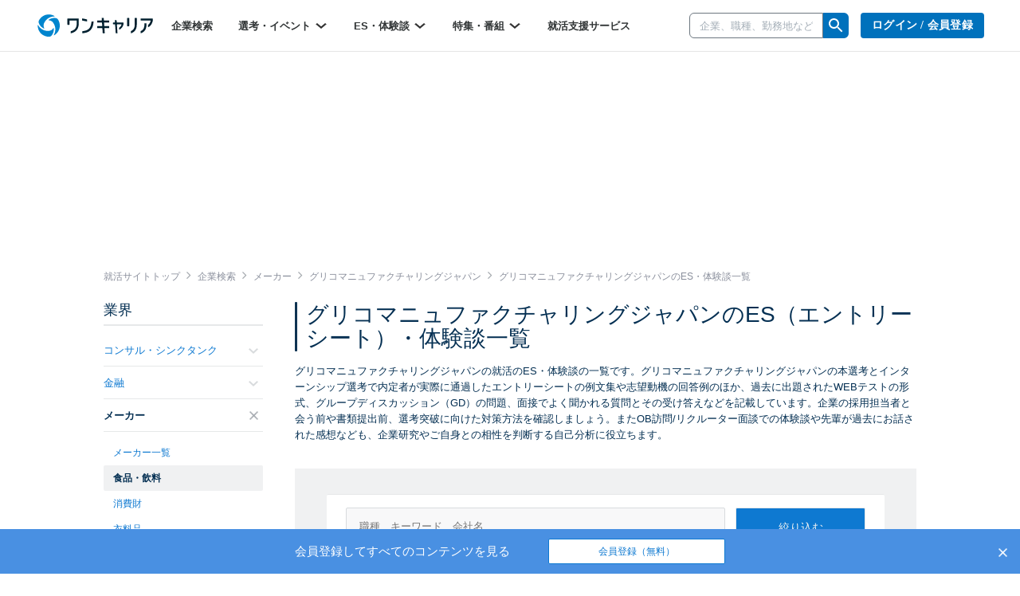

--- FILE ---
content_type: text/html; charset=utf-8
request_url: https://www.onecareer.jp/experiences/3/16/6234
body_size: 152923
content:
<!DOCTYPE html>
<html lang='ja'>
<head>
<meta charset='utf-8'>
<meta content='initial-scale=1.0,user-scalable=no,maximum-scale=1,width=device-width' name='viewport'>
<title>グリコマニュファクチャリングジャパンの通過ES・選考体験談一覧｜就活サイト【ワンキャリア】</title>
<meta name="description" content="【10件掲載！】グリコマニュファクチャリングジャパンの就活のES・面接の体験談一覧です。本選考・インターンシップ選考でのエントリーシートの例文や、グループディスカッション（GD）の問題、面接での質問、OB訪問・リクルーター面談・WEBテストの体験談や回答例を掲載しています。はじめてのキャリアを選ぶ、就活サイト【ワンキャリア】">
<meta name="keywords" content="グリコマニュファクチャリングジャパン,食品・飲料,体験談,one career,ワンキャリア,就活,就職活動,面接,インターンシップ,志望動機,エントリーシート">
<meta property="og:title" content="グリコマニュファクチャリングジャパンの通過ES・選考体験談一覧｜就活サイト【ワンキャリア】">
<meta property="og:type" content="website">
<meta property="og:url" content="https://www.onecareer.jp/experiences/3/16/6234">
<meta property="og:description" content="【10件掲載！】グリコマニュファクチャリングジャパンの就活のES・面接の体験談一覧です。本選考・インターンシップ選考でのエントリーシートの例文や、グループディスカッション（GD）の問題、面接での質問、OB訪問・リクルーター面談・WEBテストの体験談や回答例を掲載しています。はじめてのキャリアを選ぶ、就活サイト【ワンキャリア】">
<meta property="og:image" content="https://www.onecareer.jp/apple-touch-icon.png">
<meta property="fb:app_id" content="873590229354137">
<meta name="twitter:card" content="summary">
<meta name="twitter:site" content="@onecareerjp">
<meta name="twitter:url" content="https://www.onecareer.jp/experiences/3/16/6234">
<meta name="twitter:title" content="グリコマニュファクチャリングジャパンの通過ES・選考体験談一覧｜就活サイト【ワンキャリア】">
<meta name="twitter:description" content="【10件掲載！】グリコマニュファクチャリングジャパンの就活のES・面接の体験談一覧です。本選考・インターンシップ選考でのエントリーシートの例文や、グループディスカッション（GD）の問題、面接での質問、OB訪問・リクルーター面談・WEBテストの体験談や回答例を掲載しています。はじめてのキャリアを選ぶ、就活サイト【ワンキャリア】">
<meta name="twitter:image" content="https://www.onecareer.jp/apple-touch-icon.png">
<script type='application/ld+json'>
{
  "@context": "https://schema.org",
  "@type": "WebSite",
  "name": "ワンキャリア",
  "url": "https://www.onecareer.jp"
}

</script>




<link href='/apple-touch-icon-76x76.png' rel='apple-touch-icon' sizes='76x76'>
<link href='/apple-touch-icon-120x120.png' rel='apple-touch-icon' sizes='120x120'>
<link href='/apple-touch-icon-152x152.png' rel='apple-touch-icon' sizes='152x152'>
<link href='/apple-touch-icon-180x180.png' rel='apple-touch-icon' sizes='180x180'>
<link href='/apple-touch-icon.png' rel='apple-touch-icon'>
<link rel="stylesheet" href="https://assets.onecareer.jp/assets/application-3daf62420287fec3c58eccb2881c1b43aa7744e23c5b2f1ad992becb56a0c98f.css" media="all" />

<link rel="stylesheet" href="https://assets.onecareer.jp/assets/jackad-0af83fe87bc65936cccfe41c5cb0f0534a539531a503613cb655a148c34bd01d.css" method="all" />
<script src="https://assets.onecareer.jp/assets/packs/js/application-0f2f17d6624aaa5ae190.js" defer="defer"></script>
<script src="https://assets.onecareer.jp/assets/application-1c3d6a9be31addd3080e336a928ad6ec4d1269f52d749323eef8bd31271e81b7.js" defer="defer"></script>
<meta name="csrf-param" content="authenticity_token" />
<meta name="csrf-token" content="4afFkcTvogXi3d4HLjhnRt6m1w3dFC_eVDFsTsY8vXuOAhk2EydWFdshQYmMJmGMy59VHLvE0BLxShbJqsK_gA" />
<script data-ad-client="ca-pub-8429380562148131" async src="https://pagead2.googlesyndication.com/pagead/js/adsbygoogle.js"></script>
<script type='text/javascript'>
var googletag = googletag || {};
googletag.cmd = googletag.cmd || [];
var startDfp = function() {
var gads = document.createElement('script');
gads.async = true;
gads.type = 'text/javascript';
var useSSL = 'https:' == document.location.protocol;
gads.src = (useSSL ? 'https:' : 'http:') +
'//www.googletagservices.com/tag/js/gpt.js';
var node = document.getElementsByTagName('script')[0];
node.parentNode.insertBefore(gads, node);
};
</script>
<script type='text/javascript'>
googletag.cmd.push(function() {
googletag.defineSlot('/164523532/onecareer_home_bottom_pc', [680, 120], 'div-gpt-ad-1459157553611-1').addService(googletag.pubads());
googletag.defineSlot('/164523532/onecareer_jacked_top_pc', [970, 250], 'div-gpt-ad-1525697254732-0').addService(googletag.pubads());
googletag.defineSlot('/164523532/onecareer_right_bottom1_pc', [300, 100], 'div-gpt-ad-1459157553611-13').addService(googletag.pubads());
googletag.defineSlot('/164523532/onecareer_right_bottom2_pc', [300, 100], 'div-gpt-ad-1459157553611-15').addService(googletag.pubads());
googletag.defineSlot('/164523532/onecareer_right_bottom3_pc', [300, 100], 'div-gpt-ad-1472805390824-0').addService(googletag.pubads());
googletag.defineSlot('/164523532/onecareer_right_bottom4_pc', [300, 100], 'div-gpt-ad-1495433052539-0').addService(googletag.pubads());
googletag.defineSlot('/164523532/onecareer_right_top_pc', [300, 250], 'div-gpt-ad-1459157553611-17').addService(googletag.pubads());
googletag.defineSlot('/164523532/onecareer_business_field_consultingthinktank_top_pc', [468, 60], 'div-gpt-ad-1422248160406-3').addService(googletag.pubads());
googletag.defineSlot('/164523532/onecareer_business_field_finance_top_pc', [468, 60], 'div-gpt-ad-1422248160406-11').addService(googletag.pubads());
googletag.defineSlot('/164523532/onecareer_business_field_maker_top_pc', [468, 60], 'div-gpt-ad-1422248160406-27').addService(googletag.pubads());
googletag.defineSlot('/164523532/onecareer_business_field_tradingcompany_top_pc', [468, 60], 'div-gpt-ad-1422248160406-39').addService(googletag.pubads());
googletag.defineSlot('/164523532/onecareer_business_field_governmentemployee_top_pc', [468, 60], 'div-gpt-ad-1422248160406-15').addService(googletag.pubads());
googletag.defineSlot('/164523532/onecareer_business_field_internet_top_pc', [468, 60], 'div-gpt-ad-1422248160406-23').addService(googletag.pubads());
googletag.defineSlot('/164523532/onecareer_business_field_developer_top_pc', [468, 60], 'div-gpt-ad-1422248160406-7').addService(googletag.pubads());
googletag.defineSlot('/164523532/onecareer_business_field_media_top_pc', [468, 60], 'div-gpt-ad-1422248160406-31').addService(googletag.pubads());
googletag.defineSlot('/164523532/onecareer_business_field_infrastructure_top_pc', [468, 60], 'div-gpt-ad-1422248160406-19').addService(googletag.pubads());
googletag.defineSlot('/164523532/onecareer_business_field_other_top_pc', [468, 60], 'div-gpt-ad-1422248160406-35').addService(googletag.pubads());
googletag.defineSlot('/164523532/onecareer_business_field_consultingthinktank_bottom_pc', [468, 60], 'div-gpt-ad-1422248160406-1').addService(googletag.pubads());
googletag.defineSlot('/164523532/onecareer_business_field_finance_bottom_pc', [468, 60], 'div-gpt-ad-1422248160406-9').addService(googletag.pubads());
googletag.defineSlot('/164523532/onecareer_business_field_maker_bottom_pc', [468, 60], 'div-gpt-ad-1422248160406-25').addService(googletag.pubads());
googletag.defineSlot('/164523532/onecareer_business_field_tradingcompany_bottom_pc', [468, 60], 'div-gpt-ad-1422248160406-37').addService(googletag.pubads());
googletag.defineSlot('/164523532/onecareer_business_field_governmentemployee_bottom_pc', [468, 60], 'div-gpt-ad-1422248160406-13').addService(googletag.pubads());
googletag.defineSlot('/164523532/onecareer_business_field_internet_bottom_pc', [468, 60], 'div-gpt-ad-1422248160406-21').addService(googletag.pubads());
googletag.defineSlot('/164523532/onecareer_business_field_developer_bottom_pc', [468, 60], 'div-gpt-ad-1422248160406-5').addService(googletag.pubads());
googletag.defineSlot('/164523532/onecareer_business_field_media_bottom_pc', [468, 60], 'div-gpt-ad-1422248160406-29').addService(googletag.pubads());
googletag.defineSlot('/164523532/onecareer_business_field_infrastructure_bottom_pc', [468, 60], 'div-gpt-ad-1422248160406-17').addService(googletag.pubads());
googletag.defineSlot('/164523532/onecareer_business_field_other_bottom_pc', [468, 60], 'div-gpt-ad-1422248160406-33').addService(googletag.pubads());
googletag.defineSlot('/164523532/onecareer_topic_top_pc', [468, 60], 'div-gpt-ad-1422248160406-61').addService(googletag.pubads());
googletag.defineSlot('/164523532/onecareer_topic_bottom_pc', [680, 120], 'div-gpt-ad-1422248160406-59').addService(googletag.pubads());
googletag.defineSlot('/164523532/onecareer_userwelcome_large_pc', [680, 120], 'div-gpt-ad-1459157553611-19').addService(googletag.pubads());
googletag.defineSlot('/164523532/onecareer_userwelcome_small1_pc', [680, 120], 'div-gpt-ad-1459157553611-21').addService(googletag.pubads());
googletag.defineSlot('/164523532/onecareer_userwelcome_small2_pc', [680, 120], 'div-gpt-ad-1459157553611-23').addService(googletag.pubads());
googletag.defineSlot('/164523532/onecareer_event_bottom_pc', [680, 120], 'div-gpt-ad-1472646895278-0').addService(googletag.pubads());
googletag.defineSlot('/164523532/onecareer_company_bottom_pc', [680, 120], 'div-gpt-ad-1478854740155-1').addService(googletag.pubads());
googletag.defineSlot('/164523532/onecareer_mypage_left_bottom_pc', [200, 200], 'div-gpt-ad-1478854740155-3').addService(googletag.pubads());

googletag.pubads().setTargeting('sign_in', 'false')
googletag.enableServices();
});
</script>
<script type='application/ld+json'>
{"@context":"https://schema.org","@type":"WebPage","headline":"ES・選考体験談","isAccessibleForFree":true,"hasPart":[{"@type":"WebPageElement","cssSelector":".paywall-content","isAccessibleForFree":false}]}

</script>


</head>
<body class=' experiences-index v2-experiences-index '>


<script>
var dataLayer = dataLayer || [];
dataLayer.push({});
</script>
<!-- Google Tag Manager -->
<noscript><iframe src="//www.googletagmanager.com/ns.html?id=GTM-5K36C4"
height="0" width="0" style="display:none;visibility:hidden"></iframe></noscript>
<script>(function(w,d,s,l,i){w[l]=w[l]||[];w[l].push({'gtm.start':
new Date().getTime(),event:'gtm.js'});var f=d.getElementsByTagName(s)[0],
j=d.createElement(s),dl=l!='dataLayer'?'&l='+l:'';j.async=true;j.src=
'//www.googletagmanager.com/gtm.js?id='+i+dl;f.parentNode.insertBefore(j,f);
})(window,document,'script','dataLayer','GTM-5K36C4');</script>
<!-- End Google Tag Manager -->


<div id='fb-root'></div>
<script>
  window.fbAsyncInit = function() {
    FB.init({
      appId      : '873590229354137',
      xfbml      : true,
      version    : 'v2.9'
    });
  };
  
  (function(d, s, id){
     var js, fjs = d.getElementsByTagName(s)[0];
     if (d.getElementById(id)) {return;}
     js = d.createElement(s); js.id = id;
     js.src = "//connect.facebook.net/ja_JP/sdk.js";
     fjs.parentNode.insertBefore(js, fjs);
   }(document, 'script', 'facebook-jssdk'));
  
  !function(d,s,id){var js,fjs=d.getElementsByTagName(s)[0],p=/^http:/.test(d.location)?'http':'https';if(!d.getElementById(id)){js=d.createElement(s);js.id=id;js.src=p+'://platform.twitter.com/widgets.js';fjs.parentNode.insertBefore(js,fjs);}}(document, 'script', 'twitter-wjs');
</script>
<script type="text/javascript" src="https://b.hatena.ne.jp/js/bookmark_button.js" charset="utf-8" async="async"></script>

<div class='js-scroll-overlay-collapsable' id='mmenu-container'>
<header class='v2-header'>

<div class='v2-header__container-inner'>
<div class='v2-header-logo-container'>
<a href="/"><img class="v2-header__logo-gen2" alt="ワンキャリア" src="https://assets.onecareer.jp/assets/logo-thin-f09cd6065d23772614c9d59b637b26a0127e663452e05acfe3f948a7bfe2dc10.svg" /></a>
</div>
<div class='v2-header-left-container-app-menu hidden-xs'>
<div class='v2-global-navbar hidden-xs'>
<ul class='reset-ul row v2-global-navbar__links v2-global-navbar__link_row'>
<li class=""><a class="v2-global-navbar__link" href="https://www.onecareer.jp/companies">企業検索
</a></li><li class='v2-hover-dropdown'>
<a class="v2-global-navbar__link" href="javascript:void(0)">選考・イベント
<img class="v2-hover-dropdown__caret" src="https://assets.onecareer.jp/assets/v2/arrow-b0818a4dd50202de014be1a0abd0fe499e25b721857857669c4ad7d5f7263071.svg" />
</a><ul class='v2-hover-dropdown__menu'>
<li class='v2-hover-dropdown__item'><a href="https://www.onecareer.jp/events/selection">本選考</a></li>
<li class='v2-hover-dropdown__item'><a href="https://www.onecareer.jp/events/internship">インターン</a></li>
<li class='v2-hover-dropdown__item'><a href="https://www.onecareer.jp/events/seminar">説明会・セミナー</a></li>
<li class='v2-hover-dropdown__item'><a href="https://www.onecareer.jp/events/gosetsu">合説・座談会</a></li>
</ul>
</li>
<li class='v2-hover-dropdown'>
<a class="v2-global-navbar__link" href="javascript:void(0)">ES・体験談
<img class="v2-hover-dropdown__caret" src="https://assets.onecareer.jp/assets/v2/arrow-b0818a4dd50202de014be1a0abd0fe499e25b721857857669c4ad7d5f7263071.svg" />
</a><ul class='v2-hover-dropdown__menu'>
<li class='v2-hover-dropdown__item'><a href="https://www.onecareer.jp/experiences">ES・体験談を探す</a></li>
<li class='v2-hover-dropdown__item'><a href="https://www.onecareer.jp/reviews">クチコミを探す</a></li>
<li class='v2-hover-dropdown__item'><a href="https://www.onecareer.jp/chats">ESの達人（自動作成ツール）</a></li>
<li class='v2-hover-dropdown__item'><a href="https://www.onecareer.jp/content_offers">投稿する（謝礼あり）</a></li>
</ul>
</li>
<li class='v2-hover-dropdown'>
<a class="v2-global-navbar__link" href="javascript:void(0)">特集・番組
<img class="v2-hover-dropdown__caret" src="https://assets.onecareer.jp/assets/v2/arrow-b0818a4dd50202de014be1a0abd0fe499e25b721857857669c4ad7d5f7263071.svg" />
</a><ul class='v2-hover-dropdown__menu'>
<li class='v2-hover-dropdown__item'><a href="https://www.onecareer.jp/articles">就活記事</a></li>
<li class='v2-hover-dropdown__item'><a href="https://www.onecareer.jp/videos">企業動画</a></li>
</ul>
</li>
<li class=""><a class="v2-global-navbar__link" href="https://www.onecareer.jp/cooperating_sites">就活支援サービス
</a></li></ul>
</div>

</div>
</div>
<div class='v2-header-right-container__company-search hidden-xs'>
<div class='v2-header-search-input-container'>
<form class="v2-global-navbar-search-form" action="/searches/companies" accept-charset="UTF-8" method="get"><div class='v2-global-navbar-search-form__keyword'>
<div class='v2-search-company-input-group'>
<span class='v2-search-company-input-group-cancel'>
<img src="https://assets.onecareer.jp/assets/v2/cancel-a0f1ae9550736a3d99e23aa5b0a99e866cb916484f2547e47d4b70b14f706b40.svg" />
</span>
<input type="text" name="keyword" id="keyword" placeholder="企業、職種、勤務地など" class="v2-company-input-form" autocomplete="off" />
<div class='v2-header-search-input-container-list'></div>
</div>
</div>
<div class='v2-search-company-input-group-icon-wrap'>
<img style="width: 24px;" src="https://assets.onecareer.jp/assets/v2/icon_search-24fc0c9a208900723a2e60dfac6a2cf49d924939745126e935790ca2ec2570bb.svg" />
</div>
</form></div>
</div>

<div class='v2-header-right-container hidden-xs'>
<div class='v2-header-button-container'>
<a class="v2-header__user-navi-link v2-header__user-navi-link-sign-up is-main v2-global-button-login" href="/users/sign_in?store_return_to=%2Fexperiences%2F3%2F16%2F6234">ログイン / 会員登録
</a></div>
<div class='v2-header-button-container'>
<a class="v2-global-button-ads" rel="nofollow" href="https://service.onecareercloud.jp">採用担当者様はこちら
</a></div>
</div>
<div class='v2-header-dot-menu-container'>
<div class='v2-header-dot-menu'>
<a href="/my"><div class='v2-header-dot-menu__item'>
<img class="v2-header-dot-menu__icon" src="https://assets.onecareer.jp/assets/v2/my_page-1c782a4e5944d54c6733c59ca510d69a160e15dcebff3ee47484e235b7a48d09.svg" />
<div class='v2-header-dot-menu__name'>
マイページ
</div>
</div>
</a><a href="/my/messages"><div class='v2-header-dot-menu__item'>
<img class="v2-header-dot-menu__icon" src="https://assets.onecareer.jp/assets/v2/scout-75ec1537df30ac47f80cefb22d99b3f2785de1bec46ffbcb2adbd3c5a12dfaf6.svg" />
<div class='v2-header-dot-menu__name'>
スカウト
</div>
</div>
</a><a href="/my/notifications"><div class='v2-header-dot-menu__item'>
<img class="v2-header-dot-menu__icon" src="https://assets.onecareer.jp/assets/v2/notification-8a8427976162781fb2c25c76639f523ae0c5894019949efda2b935c78ecbec36.svg" />
<div class='v2-header-dot-menu__name'>
お知らせ
</div>
</div>
</a></div>
<div class='v2-header-dot-menu'>
<a href="/my/entries"><div class='v2-header-dot-menu__item'>
<img class="v2-header-dot-menu__icon" src="https://assets.onecareer.jp/assets/v2/dot_menu_calender-a7d47c980d6f73da13d46fe54cfc44225d898880168cbb0115fd9c830db49d2e.svg" />
<div class='v2-header-dot-menu__name'>
申込済み...
</div>
</div>
</a><a href="https://www.onecareer.jp/cooperating_sites"><div class='v2-header-dot-menu__item'>
<img class="v2-header-dot-menu__icon" src="https://assets.onecareer.jp/assets/v2/cooperating_site-019c21f02f6fdd8d3f9cc4a9180b57cd6023baa4c4d2ece954747c22a27e892f.svg" />
<div class='v2-header-dot-menu__name'>
就活支援...
</div>
</div>
</a><div class='v2-header-dot-menu__item'></div>
</div>
<p class='v2-header-dot-menu__border'></p>
<a class='v2-header-dot-link-list' href='https://www.onecareer.jp/engineer/contents/experiences?utm_source=oc&amp;utm_medium=header&amp;utm_campaign=OCEtop' target='_blank'>
<div class='v2-header-dot-link'>
ワンキャリアforエンジニア
</div>
<div class='v2-header-dot-link__icon'>
<img src="https://assets.onecareer.jp/assets/v2/external-d09be5e69be2c14150f19729fb2b9cb000152e4a268b8e3dbaa01832b67cba74.svg" />
</div>
</a>
<a class='v2-header-dot-link-list' href='https://plus.onecareer.jp/?utm_source=oc&amp;utm_medium=header&amp;utm_campaign=OCPtop' target='_blank'>
<div class='v2-header-dot-link'>
ワンキャリア転職
</div>
<div class='v2-header-dot-link__icon'>
<img src="https://assets.onecareer.jp/assets/v2/external-d09be5e69be2c14150f19729fb2b9cb000152e4a268b8e3dbaa01832b67cba74.svg" />
</div>
</a>
</div>
<div class='v2-header-mobile_menu'>
<a class="v2-header-slidebar-menu__link" href="#mmenu-menu"><img src="https://assets.onecareer.jp/assets/v2/icon_menu-f6c739cecb56899c51e1e52f115bf8b8bec32feacb86793afc7243d99b351d79.png" width="24" height="24" />
</a><div class='scroll-dialog-overlay immediate js-global-search-modal'>
<div class='scroll-dialog'>
<div class='scroll-dialog__title'>
キーワード検索
<a class="scroll-dialog__close js-scroll-dialog-close" href="#"><img src="https://assets.onecareer.jp/assets/v2/icon-cross-2f20d626e633e2c6200e28ff9827303b09dd33d90c4edfd6b6ca80b998446bfc.png" />
</a></div>
<div class='scroll-dialog__body'>
<form class="v2-sp-global-search-modal-form" action="/searches/companies" accept-charset="UTF-8" method="get"><div class='input-group'>
<span class='v2-search-company-input-group-cancel'>
<img src="https://assets.onecareer.jp/assets/v2/cancel-a0f1ae9550736a3d99e23aa5b0a99e866cb916484f2547e47d4b70b14f706b40.svg" />
</span>
<input type="text" name="keyword" id="keyword" value="" placeholder="企業、職種、勤務地など" class="form-control v2-vform-input v2-sp-global-search-modal-form__keyword js-scroll-dialog-autofocus" autocomplete="off" />
<div class='input-group-btn'>
<button name="button" type="submit" class="btn v2-sp-global-search-modal-form__button"><i class="fa fa-search"></i>
</button></div>
</div>
<div class='v2-header-search-input-container-list'></div>
</form><ul class='v2-sp-global-search-modal-menu'>
<li class='v2-sp-global-search-modal-menu__item'>
<a class="v2-sp-global-search-modal-menu__item-link" href="/business_category_selections">業界から企業をさがす</a>
</li>
<li class='v2-sp-global-search-modal-menu__item'>
<a class="v2-sp-global-search-modal-menu__item-link" href="/reviews">クチコミからさがす</a>
</li>
</ul>
</div>
</div>
</div>

</div>
<nav class='v2-header__user-navi'>
<ul class='reset-ul'>
<li class='v2-header__user-navi-my-page-item visible-xs'>
<img class="js-scroll-dialog-open" data-target=".js-global-search-modal" src="https://assets.onecareer.jp/assets/v2/icon_mobile_search-103c6759be872281b8495f142d6fa74312b4d1ed63dda3d9c14b7e1a711da418.svg" />
</li>
</ul>
</nav>

</header>



<div class='jackad-header'>
<div class='jackad-header__image-pc'><div id='div-gpt-ad-1525697254732-0' class='jacked_top_pc_ad_space ad_space __experiences' style='width:970px; height:250px; margin: 0 auto;'>
<script type='text/javascript'>
googletag.cmd.push(function() { googletag.display('div-gpt-ad-1525697254732-0'); });
</script>
</div>
</div>
</div>


<div class='content-experiences-index v2-content-experiences-index v2-container  ' id='body'>
<div class="v2-breadcrumbs" itemscope="itemscope" itemtype="https://schema.org/BreadcrumbList"><span itemprop="itemListElement" itemscope="itemscope" itemtype="https://schema.org/ListItem"><a itemprop="item" href="/"><span itemprop="name">就活サイトトップ</span></a><meta itemprop="position" content="1" /></span><i class='fa fa-angle-right'></i><span itemprop="itemListElement" itemscope="itemscope" itemtype="https://schema.org/ListItem"><a itemprop="item" href="/companies"><span itemprop="name">企業検索</span></a><meta itemprop="position" content="2" /></span><i class='fa fa-angle-right'></i><span itemprop="itemListElement" itemscope="itemscope" itemtype="https://schema.org/ListItem"><a itemprop="item" href="/companies/business_categories/3"><span itemprop="name">メーカー</span></a><meta itemprop="position" content="3" /></span><i class='fa fa-angle-right'></i><span itemprop="itemListElement" itemscope="itemscope" itemtype="https://schema.org/ListItem"><a itemprop="item" href="/companies/6234"><span itemprop="name">グリコマニュファクチャリングジャパン</span></a><meta itemprop="position" content="4" /></span><i class='fa fa-angle-right'></i><span class="current" itemprop="itemListElement" itemscope="itemscope" itemtype="https://schema.org/ListItem"><span itemprop="name">グリコマニュファクチャリングジャパンのES・体験談一覧</span><link itemprop="item" href="/experiences/3/16/6234" /><meta itemprop="position" content="5" /></span></div>
<div class='v2-left-navi-container__main-column'>

<h1 class='v2-page-header__title is-bar'>グリコマニュファクチャリングジャパンのES（エントリーシート）・体験談一覧
</h1>
<div class='v2-page-header__top-message'>グリコマニュファクチャリングジャパンの就活のES・体験談の一覧です。グリコマニュファクチャリングジャパンの本選考とインターンシップ選考で内定者が実際に通過したエントリーシートの例文集や志望動機の回答例のほか、過去に出題されたWEBテストの形式、グループディスカッション（GD）の問題、面接でよく聞かれる質問とその受け答えなどを記載しています。企業の採用担当者と会う前や書類提出前、選考突破に向けた対策方法を確認しましょう。またOB訪問/リクルーター面談での体験談や先輩が過去にお話された感想なども、企業研究やご自身との相性を判断する自己分析に役立ちます。</div>
<div class='v2-experiences'>
<div class='v2-page-search v2-page-search--mobile-no-border is-background'>
<form class="v2-experience-search-form js-experience-search-form" id="experience-search-form" action="/experiences" accept-charset="UTF-8" method="get"><div class='v2-experience-search-form__container'>
<div class='v2-experience-search-form__company'>
<input type="text" name="search_query" id="experience-search-query" class="v2-vform-input js-experience-search-company" placeholder="職種、キーワード、会社名" />
</div>
<input type="submit" name="commit" value="絞り込む" class="v2-vform-submit v2-experience-search-form__submit" data-disable-with="絞り込む" />
<div class='v2-experience-search-form__large-categories'>
<label class='v2-styled-checkbox'>
<input type="checkbox" name="large_categories[]" id="large_categories_" value="internship" />
インターン選考
</label>
<label class='v2-styled-checkbox'>
<input type="checkbox" name="large_categories[]" id="large_categories_" value="recruitment" />
本選考
</label>
<label class='v2-styled-checkbox'>
<input type="checkbox" name="large_categories[]" id="large_categories_" value="seminar" />
説明会
</label>
</div>
<div class='v2-experience-search-form__graduate-years'>
<label class='v2-styled-checkbox'>
<input type="checkbox" name="graduate_years[]" id="graduate_years_" value="2027" />
<span class='hidden-xs'>27年卒</span>
<span class='visible-xs-inline'>27卒</span>
</label>
<label class='v2-styled-checkbox'>
<input type="checkbox" name="graduate_years[]" id="graduate_years_" value="2026" />
<span class='hidden-xs'>26年卒</span>
<span class='visible-xs-inline'>26卒</span>
</label>
<label class='v2-styled-checkbox'>
<input type="checkbox" name="graduate_years[]" id="graduate_years_" value="2025" />
<span class='hidden-xs'>25年卒</span>
<span class='visible-xs-inline'>25卒</span>
</label>
<label class='v2-styled-checkbox'>
<input type="checkbox" name="graduate_years[]" id="graduate_years_" value="2024" />
<span class='hidden-xs'>24年卒</span>
<span class='visible-xs-inline'>24卒</span>
</label>
<label class='v2-styled-checkbox'>
<input type="checkbox" name="graduate_years[]" id="graduate_years_" value="2023" />
<span class='hidden-xs'>23年卒</span>
<span class='visible-xs-inline'>23卒</span>
</label>
<label class='v2-styled-checkbox'>
<input type="checkbox" name="graduate_years[]" id="graduate_years_" value="2022" />
<span class='hidden-xs'>22年卒</span>
<span class='visible-xs-inline'>22卒</span>
</label>
<label class='v2-styled-checkbox'>
<input type="checkbox" name="graduate_years[]" id="graduate_years_" value="2021" />
<span class='hidden-xs'>21年卒</span>
<span class='visible-xs-inline'>21卒</span>
</label>
<label class='v2-styled-checkbox'>
<input type="checkbox" name="graduate_years[]" id="graduate_years_" value="2020" />
<span class='hidden-xs'>20年卒</span>
<span class='visible-xs-inline'>20卒</span>
</label>
<label class='v2-styled-checkbox'>
<input type="checkbox" name="graduate_years[]" id="graduate_years_" value="2019" />
<span class='hidden-xs'>19年卒</span>
<span class='visible-xs-inline'>19卒</span>
</label>
<label class='v2-styled-checkbox'>
<input type="checkbox" name="graduate_years[]" id="graduate_years_" value="2018" />
<span class='hidden-xs'>18年卒</span>
<span class='visible-xs-inline'>18卒</span>
</label>
<label class='v2-styled-checkbox'>
<input type="checkbox" name="graduate_years[]" id="graduate_years_" value="2017" />
<span class='hidden-xs'>17年卒</span>
<span class='visible-xs-inline'>17卒</span>
</label>
<label class='v2-styled-checkbox'>
<input type="checkbox" name="graduate_years[]" id="graduate_years_" value="2016" />
<span class='hidden-xs'>16年卒</span>
<span class='visible-xs-inline'>16卒</span>
</label>
<label class='v2-styled-checkbox'>
<input type="checkbox" name="graduate_years[]" id="graduate_years_" value="other" />
その他
</label>
</div>
<div class='v2-experience-search-form__middle-categories'>
<label class='v2-styled-checkbox'>
<input type="checkbox" name="middle_categories[]" id="middle_categories_" value="entry_sheet" />
ES
</label>
<label class='v2-styled-checkbox'>
<input type="checkbox" name="middle_categories[]" id="middle_categories_" value="test" />
テスト
</label>
<label class='v2-styled-checkbox'>
<input type="checkbox" name="middle_categories[]" id="middle_categories_" value="group_discussion" />
GD
</label>
<label class='v2-styled-checkbox'>
<input type="checkbox" name="middle_categories[]" id="middle_categories_" value="interview" />
面接/面談
</label>
<label class='v2-styled-checkbox'>
<input type="checkbox" name="middle_categories[]" id="middle_categories_" value="event" />
セミナー
</label>
<label class='v2-styled-checkbox'>
<input type="checkbox" name="middle_categories[]" id="middle_categories_" value="ob_interview" />
OB訪問
</label>
<label class='v2-styled-checkbox'>
<input type="checkbox" name="middle_categories[]" id="middle_categories_" value="internship" />
インターン
</label>
<label class='v2-styled-checkbox'>
<input type="checkbox" name="middle_categories[]" id="middle_categories_" value="prehire" />
内定
</label>
</div>
<input type="hidden" name="business_category_id" id="business_category_id" value="3" class="js-disable-if-company-exists" autocomplete="off" />
<input type="hidden" name="business_subcategory_id" id="business_subcategory_id" value="16" class="js-disable-if-company-exists" autocomplete="off" />
<input type="hidden" name="company_id" id="company_id" value="6234" class="js-disable-if-company-exists" autocomplete="off" />
<div class='v2-page-search__count v2-experience-search-form__count'>
<strong>
10件
</strong>
<span>
のES・体験談
</span>
</div>
<div class='v2-experience-search-form__qualified'>
<label class='v2-styled-checkbox'>
<input type="checkbox" name="qualified" id="qualified" value="1" />
内定者のみを表示
</label>
</div>
<div class='v2-experience-search-form__sort'>
<div class='v2-page-info__item-order'>
<div class='hidden-xs dropdown v2-page-info__item-order-dropdown'>
<a id="orderMenu" data-toggle="dropdown" href="#"><img class="v2-page-info__item-order-icon" src="https://assets.onecareer.jp/assets/v2/icon_sort-8cbb85995d53c2d8e885f96db639d772734ce4bda5f5a0550f7dc9fd5bb2e08d.png" />
新着順
<img class="v2-page-info__sort-toggle-image" src="https://assets.onecareer.jp/assets/v2/icon_arrow_down_gray-1acb5f223556d3942f9e8964fd2f30002f37df7a75d853163686a7c09faa8d99.png" />
</a><ul aria-labelledby='orderMenu' class='dropdown-menu v2-page-info__item-order-dropdown-menu'>
<li class='v2-page-info__item-order-dropdown-item'><a href="/experiences/3/16/6234?order=latest">新着順</a></li>
<li class='v2-page-info__item-order-dropdown-item'><a href="/experiences/3/16/6234?order=popularity">人気順</a></li>
</ul>
</div>
<div class='visible-xs'>
<img class="v2-page-info__item-order-icon" src="https://assets.onecareer.jp/assets/v2/icon_sort-8cbb85995d53c2d8e885f96db639d772734ce4bda5f5a0550f7dc9fd5bb2e08d.png" />
<select class='v2-page-info__mobile-item-order-select js-v2-page-info-order-select'>
<option selected value='/experiences/3/16/6234?order=latest'>新着順</option>
<option value='/experiences/3/16/6234?order=popularity'>人気順</option>
</select>
<img class="v2-page-info__sort-toggle-image" src="https://assets.onecareer.jp/assets/v2/icon_arrow_down_gray-1acb5f223556d3942f9e8964fd2f30002f37df7a75d853163686a7c09faa8d99.png" />
</div>
</div>

</div>
</div>
</form></div>
<script>
  document.addEventListener('DOMContentLoaded', function() {
    window.dataLayer = window.dataLayer || [];
    var form = document.getElementById('experience-search-form');
    form.onsubmit = function(e) {
      var searchQueryInput = document.getElementById('experience-search-query');
      window.dataLayer.push({
        event: 'search', customEventParameters: {
          category: 'experience',
          search_query: searchQueryInput.value
        }
      })
    };
  });
</script>

<div class='v2-experiences__list'>
<div class='v2-experiences__item'>
<div class='paywall-content'>
<a target="_self" href="/companies/6234/experiences/2027/13593/1283860"><div class='v2-experiences__company'>
<div class='v2-experiences__left'>
<div class='v2-experiences__business-category'>
<span class='v2-experiences__business-category-name'>
メーカー
</span>
<span class='v2-experiences__business-subcategory-name'>
食品・飲料
</span>
</div>
<h3 class='v2-experiences__company-name'>
グリコマニュファクチャリングジャパン
</h3>
<div class='v2-experiences__graduate-year is-visible-xs'>27年卒</div>
<div class='v2-experiences__job-category'>
製造総合職
</div>
</div>
<div class='v2-experiences__image'>
<img alt="グリコマニュファクチャリングジャパン" src="https://data-onecareer.s3.ap-northeast-1.amazonaws.com/uploads/company/square_logo/6234/glico_200x200.png" />
</div>
</div>
<hr class='v2-experiences__hr'>
<div class='v2-experiences__experience is-index is-not-signed-in'>
<div class='v2-experiences__information'>
<h4 class='v2-experiences__information__header'>
<span class='v2-experiences__graduate-year is-hidden-xs'>27年卒</span>
<span class='v2-experiences__middle-category'>グリコマニュファクチャリングジャパン　会社説明会</span>
<span class='v2-experiences__divider'>/</span>
<span class='v2-experiences__large-category'>説明会</span>
</h4>

<div class='v2-experiences__published-profile'>大学非公開 | 文系</div>
</div>
<div class='v2-experiences__text-summary'>【説明会の具体的な内容】入社後の配属や、新人に求める人物像などを教えていただきました。　【説明会前の企業・業務・社員に対するイメージ】お菓子を食べるのは、誰もが好きだと思います。しかし、お菓子を作る仕事は、そこまで面白みがないと思っていました。　【説明会後の企業・業務・社員に対するイメージ】お菓子を作るのも、仕事に慣れてく...</div>
</div>

</a></div>
<div class='v2-experiences__registration-links-wrapper'>
<div class='registration-mask'>
<div class='registration-mask__links'>
<a class="registration-mask__sign-up-link" href="/users/sign_up?utm_campaign=sign_up&amp;utm_medium=experiences&amp;utm_source=oc">まずは新規会員登録（無料）
</a><div class='registration-mask__login-link-wrapper'>
<a class="registration-mask__login-link" href="/users/sign_in?store_return_to=%2Fcompanies%2F6234%2Fexperiences%2F2027%2F13593%2F1283860">ログインはこちら
<img class="v2-link-right-arrow-13px" src="https://assets.onecareer.jp/assets/v2/icon_arrow_next_blue-ea8600c970cf052ec08b16f777350953150ecbecb0188107edc36c8b9a5a0788.png" />
</a></div>
</div>
</div>

</div>
</div>
<div class='v2-experiences__item'>
<div class='paywall-content'>
<a target="_self" href="/companies/6234/experiences/2026/13593/1245871"><div class='v2-experiences__company'>
<div class='v2-experiences__left'>
<div class='v2-experiences__business-category'>
<span class='v2-experiences__business-category-name'>
メーカー
</span>
<span class='v2-experiences__business-subcategory-name'>
食品・飲料
</span>
</div>
<h3 class='v2-experiences__company-name'>
グリコマニュファクチャリングジャパン
</h3>
<div class='v2-experiences__graduate-year is-visible-xs'>26年卒</div>
<div class='v2-experiences__job-category'>
製造総合職
</div>
</div>
<div class='v2-experiences__image'>
<img alt="グリコマニュファクチャリングジャパン" src="https://data-onecareer.s3.ap-northeast-1.amazonaws.com/uploads/company/square_logo/6234/glico_200x200.png" />
</div>
</div>
<hr class='v2-experiences__hr'>
<div class='v2-experiences__experience is-index is-not-signed-in'>
<div class='v2-experience__qualified'>
<i class="fa fa-check"></i>
内定
</div>
<div class='v2-experiences__information'>
<h4 class='v2-experiences__information__header'>
<span class='v2-experiences__graduate-year is-hidden-xs'>26年卒</span>
<span class='v2-experiences__middle-category'>WEBテスト</span>
<span class='v2-experiences__divider'>/</span>
<span class='v2-experiences__large-category'>本選考</span>
</h4>

<div class='v2-experiences__published-profile'>大学非公開 | 理系</div>
</div>
<div class='v2-experiences__text-summary'>【試験科目】言語、非言語　【各科目の問題数と制限時間】一般的なwebテストの形式でした。　【対策方法】SPI対策の本で問題をとき、苦手な系統の問題を重点的に解きました。</div>
</div>

</a></div>
<div class='v2-experiences__registration-links-wrapper'>
<div class='registration-mask'>
<div class='registration-mask__links'>
<a class="registration-mask__sign-up-link" href="/users/sign_up?utm_campaign=sign_up&amp;utm_medium=experiences&amp;utm_source=oc">まずは新規会員登録（無料）
</a><div class='registration-mask__login-link-wrapper'>
<a class="registration-mask__login-link" href="/users/sign_in?store_return_to=%2Fcompanies%2F6234%2Fexperiences%2F2026%2F13593%2F1245871">ログインはこちら
<img class="v2-link-right-arrow-13px" src="https://assets.onecareer.jp/assets/v2/icon_arrow_next_blue-ea8600c970cf052ec08b16f777350953150ecbecb0188107edc36c8b9a5a0788.png" />
</a></div>
</div>
</div>

</div>
</div>
<div class='v2-experiences__item'>
<div class='paywall-content'>
<a target="_self" href="/companies/6234/experiences/2026/13593/1245870"><div class='v2-experiences__company'>
<div class='v2-experiences__left'>
<div class='v2-experiences__business-category'>
<span class='v2-experiences__business-category-name'>
メーカー
</span>
<span class='v2-experiences__business-subcategory-name'>
食品・飲料
</span>
</div>
<h3 class='v2-experiences__company-name'>
グリコマニュファクチャリングジャパン
</h3>
<div class='v2-experiences__graduate-year is-visible-xs'>26年卒</div>
<div class='v2-experiences__job-category'>
製造総合職
</div>
</div>
<div class='v2-experiences__image'>
<img alt="グリコマニュファクチャリングジャパン" src="https://data-onecareer.s3.ap-northeast-1.amazonaws.com/uploads/company/square_logo/6234/glico_200x200.png" />
</div>
</div>
<hr class='v2-experiences__hr'>
<div class='v2-experiences__experience is-index is-not-signed-in'>
<div class='v2-experience__qualified'>
<i class="fa fa-check"></i>
内定
</div>
<div class='v2-experiences__information'>
<h4 class='v2-experiences__information__header'>
<span class='v2-experiences__graduate-year is-hidden-xs'>26年卒</span>
<span class='v2-experiences__middle-category'>内定</span>
<span class='v2-experiences__divider'>/</span>
<span class='v2-experiences__large-category'>本選考</span>
</h4>

<div class='v2-experiences__published-profile'>大学非公開 | 理系</div>
</div>
<div class='v2-experiences__text-summary'>【承諾/辞退理由の詳細】やりたい職種につける他の企業から内定をいただいたから。　【採用人数・倍率】分からないです。　【内定者の採用大学・学歴】分からないです。　【自分以外の内定者の属性（体育会、学生団体、留学、長期インターン、ボランティアなど）】分からないです。</div>
</div>

</a></div>
<div class='v2-experiences__registration-links-wrapper'>
<div class='registration-mask'>
<div class='registration-mask__links'>
<a class="registration-mask__sign-up-link" href="/users/sign_up?utm_campaign=sign_up&amp;utm_medium=experiences&amp;utm_source=oc">まずは新規会員登録（無料）
</a><div class='registration-mask__login-link-wrapper'>
<a class="registration-mask__login-link" href="/users/sign_in?store_return_to=%2Fcompanies%2F6234%2Fexperiences%2F2026%2F13593%2F1245870">ログインはこちら
<img class="v2-link-right-arrow-13px" src="https://assets.onecareer.jp/assets/v2/icon_arrow_next_blue-ea8600c970cf052ec08b16f777350953150ecbecb0188107edc36c8b9a5a0788.png" />
</a></div>
</div>
</div>

</div>
</div>
<div class='v2-experiences__item'>
<div class='paywall-content'>
<a target="_self" href="/companies/6234/experiences/2026/13593/1239172"><div class='v2-experiences__company'>
<div class='v2-experiences__left'>
<div class='v2-experiences__business-category'>
<span class='v2-experiences__business-category-name'>
メーカー
</span>
<span class='v2-experiences__business-subcategory-name'>
食品・飲料
</span>
</div>
<h3 class='v2-experiences__company-name'>
グリコマニュファクチャリングジャパン
</h3>
<div class='v2-experiences__graduate-year is-visible-xs'>26年卒</div>
<div class='v2-experiences__job-category'>
製造総合職
</div>
</div>
<div class='v2-experiences__image'>
<img alt="グリコマニュファクチャリングジャパン" src="https://data-onecareer.s3.ap-northeast-1.amazonaws.com/uploads/company/square_logo/6234/glico_200x200.png" />
</div>
</div>
<hr class='v2-experiences__hr'>
<div class='v2-experiences__experience is-index is-not-signed-in'>
<div class='v2-experience__qualified'>
<i class="fa fa-check"></i>
内定
</div>
<div class='v2-experiences__information'>
<h4 class='v2-experiences__information__header'>
<span class='v2-experiences__graduate-year is-hidden-xs'>26年卒</span>
<span class='v2-experiences__middle-category'>最終面接</span>
<span class='v2-experiences__divider'>/</span>
<span class='v2-experiences__large-category'>本選考</span>
</h4>

<div class='v2-experiences__published-profile'>大学非公開 | 理系</div>
</div>
<div class='v2-experiences__text-summary'>【面接官の特徴（役職・肩書き・入社年次など）】人事、生産部長、人事部長　【会場到着から選考終了までの流れ】本社の一階で待機、人事が来てくれて案内してもらい、入室。終わり次第解散。　【質問内容】自己紹介2分で。
ESに基づいてバイトの深掘り。
うちで何やりたいか？→生産からの品管（なぜかも聞かれた。）
高校の部活動の深...</div>
</div>

</a></div>
<div class='v2-experiences__registration-links-wrapper'>
<div class='registration-mask'>
<div class='registration-mask__links'>
<a class="registration-mask__sign-up-link" href="/users/sign_up?utm_campaign=sign_up&amp;utm_medium=experiences&amp;utm_source=oc">まずは新規会員登録（無料）
</a><div class='registration-mask__login-link-wrapper'>
<a class="registration-mask__login-link" href="/users/sign_in?store_return_to=%2Fcompanies%2F6234%2Fexperiences%2F2026%2F13593%2F1239172">ログインはこちら
<img class="v2-link-right-arrow-13px" src="https://assets.onecareer.jp/assets/v2/icon_arrow_next_blue-ea8600c970cf052ec08b16f777350953150ecbecb0188107edc36c8b9a5a0788.png" />
</a></div>
</div>
</div>

</div>
</div>
<div class='v2-experiences__item'>
<div class='paywall-content'>
<a target="_self" href="/companies/6234/experiences/2026/13593/1239171"><div class='v2-experiences__company'>
<div class='v2-experiences__left'>
<div class='v2-experiences__business-category'>
<span class='v2-experiences__business-category-name'>
メーカー
</span>
<span class='v2-experiences__business-subcategory-name'>
食品・飲料
</span>
</div>
<h3 class='v2-experiences__company-name'>
グリコマニュファクチャリングジャパン
</h3>
<div class='v2-experiences__graduate-year is-visible-xs'>26年卒</div>
<div class='v2-experiences__job-category'>
製造総合職
</div>
</div>
<div class='v2-experiences__image'>
<img alt="グリコマニュファクチャリングジャパン" src="https://data-onecareer.s3.ap-northeast-1.amazonaws.com/uploads/company/square_logo/6234/glico_200x200.png" />
</div>
</div>
<hr class='v2-experiences__hr'>
<div class='v2-experiences__experience is-index is-not-signed-in'>
<div class='v2-experience__qualified'>
<i class="fa fa-check"></i>
内定
</div>
<div class='v2-experiences__information'>
<h4 class='v2-experiences__information__header'>
<span class='v2-experiences__graduate-year is-hidden-xs'>26年卒</span>
<span class='v2-experiences__middle-category'>一次面接</span>
<span class='v2-experiences__divider'>/</span>
<span class='v2-experiences__large-category'>本選考</span>
</h4>

<div class='v2-experiences__published-profile'>大学非公開 | 理系</div>
</div>
<div class='v2-experiences__text-summary'>【面接官の特徴（役職・肩書き・入社年次など）】人事　【会場到着から選考終了までの流れ】teamsで入室、待機　【質問内容】Q.自己紹介、何したいか、興味持っていること、どの理念に共感したか。困難を乗り越えたことは？逆質問3問程度。
A.生産を経験して開発に携わりたいです。物価上昇（趣味のお菓子作りに絡めて）。高校時代の部...</div>
</div>

</a></div>
<div class='v2-experiences__registration-links-wrapper'>
<div class='registration-mask'>
<div class='registration-mask__links'>
<a class="registration-mask__sign-up-link" href="/users/sign_up?utm_campaign=sign_up&amp;utm_medium=experiences&amp;utm_source=oc">まずは新規会員登録（無料）
</a><div class='registration-mask__login-link-wrapper'>
<a class="registration-mask__login-link" href="/users/sign_in?store_return_to=%2Fcompanies%2F6234%2Fexperiences%2F2026%2F13593%2F1239171">ログインはこちら
<img class="v2-link-right-arrow-13px" src="https://assets.onecareer.jp/assets/v2/icon_arrow_next_blue-ea8600c970cf052ec08b16f777350953150ecbecb0188107edc36c8b9a5a0788.png" />
</a></div>
</div>
</div>

</div>
</div>

<div class='v2-experiences__item'>
<div class='paywall-content'>
<a target="_self" href="/companies/6234/experiences/2026/13593/1239170"><div class='v2-experiences__company'>
<div class='v2-experiences__left'>
<div class='v2-experiences__business-category'>
<span class='v2-experiences__business-category-name'>
メーカー
</span>
<span class='v2-experiences__business-subcategory-name'>
食品・飲料
</span>
</div>
<h3 class='v2-experiences__company-name'>
グリコマニュファクチャリングジャパン
</h3>
<div class='v2-experiences__graduate-year is-visible-xs'>26年卒</div>
<div class='v2-experiences__job-category'>
製造総合職
</div>
</div>
<div class='v2-experiences__image'>
<img alt="グリコマニュファクチャリングジャパン" src="https://data-onecareer.s3.ap-northeast-1.amazonaws.com/uploads/company/square_logo/6234/glico_200x200.png" />
</div>
</div>
<hr class='v2-experiences__hr'>
<div class='v2-experiences__experience is-index is-not-signed-in'>
<div class='v2-experience__qualified'>
<i class="fa fa-check"></i>
内定
</div>
<div class='v2-experiences__information'>
<h4 class='v2-experiences__information__header'>
<span class='v2-experiences__graduate-year is-hidden-xs'>26年卒</span>
<span class='v2-experiences__middle-category'>エントリーシート</span>
<span class='v2-experiences__divider'>/</span>
<span class='v2-experiences__large-category'>本選考</span>
</h4>

<div class='v2-experiences__published-profile'>大学非公開 | 理系</div>
</div>
<div class='v2-experiences__text-summary'>【弊社を志望する理由を教えてください。（400字）】「食を通じて人々に心の豊かさを広めたい」という想いを実現できると思うからです。私は管理栄養士の病院実習を通じて、食は健康に寄与するだけではなく、心も豊かにできると実感しました。生きるのに欠かせない「食」を、栄養補給のためだけではなく、人生を充実させるものにしたいと考えるよ...</div>
<div class='v2-experiences__vote-count-text'>
<b>1</b>人の方が「参考になった」と言っています。
</div>
</div>

</a></div>
<div class='v2-experiences__registration-links-wrapper'>
<div class='registration-mask'>
<div class='registration-mask__links'>
<a class="registration-mask__sign-up-link" href="/users/sign_up?utm_campaign=sign_up&amp;utm_medium=experiences&amp;utm_source=oc">まずは新規会員登録（無料）
</a><div class='registration-mask__login-link-wrapper'>
<a class="registration-mask__login-link" href="/users/sign_in?store_return_to=%2Fcompanies%2F6234%2Fexperiences%2F2026%2F13593%2F1239170">ログインはこちら
<img class="v2-link-right-arrow-13px" src="https://assets.onecareer.jp/assets/v2/icon_arrow_next_blue-ea8600c970cf052ec08b16f777350953150ecbecb0188107edc36c8b9a5a0788.png" />
</a></div>
</div>
</div>

</div>
</div>
<div class='v2-experiences__item'>
<div class='paywall-content'>
<a target="_self" href="/companies/6234/experiences/2024/13593/883256"><div class='v2-experiences__company'>
<div class='v2-experiences__left'>
<div class='v2-experiences__business-category'>
<span class='v2-experiences__business-category-name'>
メーカー
</span>
<span class='v2-experiences__business-subcategory-name'>
食品・飲料
</span>
</div>
<h3 class='v2-experiences__company-name'>
グリコマニュファクチャリングジャパン
</h3>
<div class='v2-experiences__graduate-year is-visible-xs'>24年卒</div>
<div class='v2-experiences__job-category'>
製造総合職
</div>
</div>
<div class='v2-experiences__image'>
<img alt="グリコマニュファクチャリングジャパン" src="https://data-onecareer.s3.ap-northeast-1.amazonaws.com/uploads/company/square_logo/6234/glico_200x200.png" />
</div>
</div>
<hr class='v2-experiences__hr'>
<div class='v2-experiences__experience is-index is-not-signed-in'>
<div class='v2-experiences__information'>
<h4 class='v2-experiences__information__header'>
<span class='v2-experiences__graduate-year is-hidden-xs'>24年卒</span>
<span class='v2-experiences__middle-category'>会社説明会</span>
<span class='v2-experiences__divider'>/</span>
<span class='v2-experiences__large-category'>説明会</span>
</h4>

<div class='v2-experiences__published-profile'>大学非公開 | 理系</div>
</div>
<div class='v2-experiences__text-summary'>【説明会の具体的な内容】業界説明、企業説明、企業理念
会社での取り組みなど　【説明会前の企業・業務・社員に対するイメージ】グリコ系列の企業であるため比較的安定している。様々なジャンルの食品を製造している。　【説明会後の企業・業務・社員に対するイメージ】おいしさを追求する姿勢は魅力的だった。商品のジャンルが多いため、様々な...</div>
</div>

</a></div>
<div class='v2-experiences__registration-links-wrapper'>
<div class='registration-mask'>
<div class='registration-mask__links'>
<a class="registration-mask__sign-up-link" href="/users/sign_up?utm_campaign=sign_up&amp;utm_medium=experiences&amp;utm_source=oc">まずは新規会員登録（無料）
</a><div class='registration-mask__login-link-wrapper'>
<a class="registration-mask__login-link" href="/users/sign_in?store_return_to=%2Fcompanies%2F6234%2Fexperiences%2F2024%2F13593%2F883256">ログインはこちら
<img class="v2-link-right-arrow-13px" src="https://assets.onecareer.jp/assets/v2/icon_arrow_next_blue-ea8600c970cf052ec08b16f777350953150ecbecb0188107edc36c8b9a5a0788.png" />
</a></div>
</div>
</div>

</div>
</div>
<div class='v2-experiences__item'>
<div class='paywall-content'>
<a target="_self" href="/companies/6234/experiences/2024/13593/881069"><div class='v2-experiences__company'>
<div class='v2-experiences__left'>
<div class='v2-experiences__business-category'>
<span class='v2-experiences__business-category-name'>
メーカー
</span>
<span class='v2-experiences__business-subcategory-name'>
食品・飲料
</span>
</div>
<h3 class='v2-experiences__company-name'>
グリコマニュファクチャリングジャパン
</h3>
<div class='v2-experiences__graduate-year is-visible-xs'>24年卒</div>
<div class='v2-experiences__job-category'>
製造総合職
</div>
</div>
<div class='v2-experiences__image'>
<img alt="グリコマニュファクチャリングジャパン" src="https://data-onecareer.s3.ap-northeast-1.amazonaws.com/uploads/company/square_logo/6234/glico_200x200.png" />
</div>
</div>
<hr class='v2-experiences__hr'>
<div class='v2-experiences__experience is-index is-not-signed-in'>
<div class='v2-experiences__information'>
<h4 class='v2-experiences__information__header'>
<span class='v2-experiences__graduate-year is-hidden-xs'>24年卒</span>
<span class='v2-experiences__middle-category'>エントリーシート（ES）</span>
<span class='v2-experiences__divider'>/</span>
<span class='v2-experiences__large-category'>本選考</span>
</h4>

<div class='v2-experiences__published-profile'>大学非公開 | 理系</div>
</div>
<div class='v2-experiences__text-summary'>【学生時代に力を入れたこと】個別指導塾でのアルバイトに注力しました。私は塾講師として幅広く対応してきました。そのなかで一番身についたと感じるのは、相手の考えを読み取る力です。たとえば、◯◯のとき◯◯などが考えられました。そのため生徒の言葉や様子から、どこで引っかかっているのかを読み取りました。そして、引っかかっている部分に...</div>
<div class='v2-experiences__vote-count-text'>
<b>2</b>人の方が「参考になった」と言っています。
</div>
</div>

</a></div>
<div class='v2-experiences__registration-links-wrapper'>
<div class='registration-mask'>
<div class='registration-mask__links'>
<a class="registration-mask__sign-up-link" href="/users/sign_up?utm_campaign=sign_up&amp;utm_medium=experiences&amp;utm_source=oc">まずは新規会員登録（無料）
</a><div class='registration-mask__login-link-wrapper'>
<a class="registration-mask__login-link" href="/users/sign_in?store_return_to=%2Fcompanies%2F6234%2Fexperiences%2F2024%2F13593%2F881069">ログインはこちら
<img class="v2-link-right-arrow-13px" src="https://assets.onecareer.jp/assets/v2/icon_arrow_next_blue-ea8600c970cf052ec08b16f777350953150ecbecb0188107edc36c8b9a5a0788.png" />
</a></div>
</div>
</div>

</div>
</div>
<div class='v2-experiences__item'>
<div class='paywall-content'>
<a target="_self" href="/companies/6234/experiences/2023/13593/607178"><div class='v2-experiences__company'>
<div class='v2-experiences__left'>
<div class='v2-experiences__business-category'>
<span class='v2-experiences__business-category-name'>
メーカー
</span>
<span class='v2-experiences__business-subcategory-name'>
食品・飲料
</span>
</div>
<h3 class='v2-experiences__company-name'>
グリコマニュファクチャリングジャパン
</h3>
<div class='v2-experiences__graduate-year is-visible-xs'>23年卒</div>
<div class='v2-experiences__job-category'>
製造総合職
</div>
</div>
<div class='v2-experiences__image'>
<img alt="グリコマニュファクチャリングジャパン" src="https://data-onecareer.s3.ap-northeast-1.amazonaws.com/uploads/company/square_logo/6234/glico_200x200.png" />
</div>
</div>
<hr class='v2-experiences__hr'>
<div class='v2-experiences__experience is-index is-not-signed-in'>
<div class='v2-experiences__information'>
<h4 class='v2-experiences__information__header'>
<span class='v2-experiences__graduate-year is-hidden-xs'>23年卒</span>
<span class='v2-experiences__middle-category'>グリコマニュファクチャリングジャパン会社説明会</span>
<span class='v2-experiences__divider'>/</span>
<span class='v2-experiences__large-category'>説明会</span>
</h4>

<div class='v2-experiences__published-profile'>大学非公開 | 理系</div>
</div>
<div class='v2-experiences__text-summary'>【説明会の具体的な内容】グリコマニュファクチャリングジャパンについて　業界説明　事業内容説明　働く環境　ビジョン　【説明会前の企業・業務・社員に対するイメージ】お菓子のイメージ　【説明会後の企業・業務・社員に対するイメージ】販売業務を担っていると知り印象に残った　【このイベントを通しての感想】製造から販売までのプロセスにつ...</div>
</div>

</a></div>
<div class='v2-experiences__registration-links-wrapper'>
<div class='registration-mask'>
<div class='registration-mask__links'>
<a class="registration-mask__sign-up-link" href="/users/sign_up?utm_campaign=sign_up&amp;utm_medium=experiences&amp;utm_source=oc">まずは新規会員登録（無料）
</a><div class='registration-mask__login-link-wrapper'>
<a class="registration-mask__login-link" href="/users/sign_in?store_return_to=%2Fcompanies%2F6234%2Fexperiences%2F2023%2F13593%2F607178">ログインはこちら
<img class="v2-link-right-arrow-13px" src="https://assets.onecareer.jp/assets/v2/icon_arrow_next_blue-ea8600c970cf052ec08b16f777350953150ecbecb0188107edc36c8b9a5a0788.png" />
</a></div>
</div>
</div>

</div>
</div>
<div class='v2-experiences__item'>
<div class='paywall-content'>
<a target="_self" href="/companies/6234/experiences/2022/13593/583486"><div class='v2-experiences__company'>
<div class='v2-experiences__left'>
<div class='v2-experiences__business-category'>
<span class='v2-experiences__business-category-name'>
メーカー
</span>
<span class='v2-experiences__business-subcategory-name'>
食品・飲料
</span>
</div>
<h3 class='v2-experiences__company-name'>
グリコマニュファクチャリングジャパン
</h3>
<div class='v2-experiences__graduate-year is-visible-xs'>22年卒</div>
<div class='v2-experiences__job-category'>
製造総合職
</div>
</div>
<div class='v2-experiences__image'>
<img alt="グリコマニュファクチャリングジャパン" src="https://data-onecareer.s3.ap-northeast-1.amazonaws.com/uploads/company/square_logo/6234/glico_200x200.png" />
</div>
</div>
<hr class='v2-experiences__hr'>
<div class='v2-experiences__experience is-index is-not-signed-in'>
<div class='v2-experiences__information'>
<h4 class='v2-experiences__information__header'>
<span class='v2-experiences__graduate-year is-hidden-xs'>22年卒</span>
<span class='v2-experiences__middle-category'>関西グリコ会社説明会</span>
<span class='v2-experiences__divider'>/</span>
<span class='v2-experiences__large-category'>説明会</span>
</h4>

<div class='v2-experiences__published-profile'>大学非公開 | 理系</div>
</div>
<div class='v2-experiences__text-summary'>【説明会の具体的な内容】関西グリコについて説明　業界説明　事業説明　業務内容説明　ビジョンについて　働く環境　【説明会前の企業・業務・社員に対するイメージ】全国に展開するグリコグループ工場の中で最大規模を誇る、お菓子の生産工場であるイメージ　【説明会後の企業・業務・社員に対するイメージ】Glicoスピリット「創る・楽しむ・...</div>
</div>

</a></div>
<div class='v2-experiences__registration-links-wrapper'>
<div class='registration-mask'>
<div class='registration-mask__links'>
<a class="registration-mask__sign-up-link" href="/users/sign_up?utm_campaign=sign_up&amp;utm_medium=experiences&amp;utm_source=oc">まずは新規会員登録（無料）
</a><div class='registration-mask__login-link-wrapper'>
<a class="registration-mask__login-link" href="/users/sign_in?store_return_to=%2Fcompanies%2F6234%2Fexperiences%2F2022%2F13593%2F583486">ログインはこちら
<img class="v2-link-right-arrow-13px" src="https://assets.onecareer.jp/assets/v2/icon_arrow_next_blue-ea8600c970cf052ec08b16f777350953150ecbecb0188107edc36c8b9a5a0788.png" />
</a></div>
</div>
</div>

</div>
</div>



</div>


</div>
<div class='v2-experiences-company-footer'>
<h2 class='v2-experiences-company-footer__title'>
選考ステップ別に見る
</h2>
<div class='v2-experiences-company-footer__items'>
<a class="v2-experiences-company-footer__item" href="/motivations/3/16/6234">グリコマニュファクチャリングジャパンの志望動機と選考の感想
</a><a class="v2-experiences-company-footer__item" href="/experiences/3/16/6234">グリコマニュファクチャリングジャパンのES(エントリーシート)/面接/その他選考の体験談一覧
<img class="v2-experiences-company-footer__arrow" src="https://assets.onecareer.jp/assets/v2/icon-pc-arrow-next-glay-ebe5d5662101b1a238d106bef28b5c1623da5bee6e62a4489c78fe1d50b98d65.png" />
</a><a class="v2-experiences-company-footer__item" href="/experiences/companies/6234/middle_categories/entry_sheet">グリコマニュファクチャリングジャパンのES（エントリーシート）
<img class="v2-experiences-company-footer__arrow" src="https://assets.onecareer.jp/assets/v2/icon-pc-arrow-next-glay-ebe5d5662101b1a238d106bef28b5c1623da5bee6e62a4489c78fe1d50b98d65.png" />
</a><a class="v2-experiences-company-footer__item" href="/experiences/companies/6234/middle_categories/test">グリコマニュファクチャリングジャパンのテスト
<img class="v2-experiences-company-footer__arrow" src="https://assets.onecareer.jp/assets/v2/icon-pc-arrow-next-glay-ebe5d5662101b1a238d106bef28b5c1623da5bee6e62a4489c78fe1d50b98d65.png" />
</a><a class="v2-experiences-company-footer__item" href="/experiences/companies/6234/middle_categories/group_discussion">グリコマニュファクチャリングジャパンのGD
<img class="v2-experiences-company-footer__arrow" src="https://assets.onecareer.jp/assets/v2/icon-pc-arrow-next-glay-ebe5d5662101b1a238d106bef28b5c1623da5bee6e62a4489c78fe1d50b98d65.png" />
</a><a class="v2-experiences-company-footer__item" href="/experiences/companies/6234/middle_categories/interview">グリコマニュファクチャリングジャパンの面接/面談
<img class="v2-experiences-company-footer__arrow" src="https://assets.onecareer.jp/assets/v2/icon-pc-arrow-next-glay-ebe5d5662101b1a238d106bef28b5c1623da5bee6e62a4489c78fe1d50b98d65.png" />
</a><a class="v2-experiences-company-footer__item" href="/experiences/companies/6234/middle_categories/event">グリコマニュファクチャリングジャパンの説明会・セミナー
<img class="v2-experiences-company-footer__arrow" src="https://assets.onecareer.jp/assets/v2/icon-pc-arrow-next-glay-ebe5d5662101b1a238d106bef28b5c1623da5bee6e62a4489c78fe1d50b98d65.png" />
</a><a class="v2-experiences-company-footer__item" href="/experiences/companies/6234/middle_categories/ob_interview">グリコマニュファクチャリングジャパンのOB訪問
<img class="v2-experiences-company-footer__arrow" src="https://assets.onecareer.jp/assets/v2/icon-pc-arrow-next-glay-ebe5d5662101b1a238d106bef28b5c1623da5bee6e62a4489c78fe1d50b98d65.png" />
</a><a class="v2-experiences-company-footer__item" href="/experiences/companies/6234/middle_categories/internship">グリコマニュファクチャリングジャパンのインターン
<img class="v2-experiences-company-footer__arrow" src="https://assets.onecareer.jp/assets/v2/icon-pc-arrow-next-glay-ebe5d5662101b1a238d106bef28b5c1623da5bee6e62a4489c78fe1d50b98d65.png" />
</a><a class="v2-experiences-company-footer__item" href="/experiences/companies/6234/middle_categories/prehire">グリコマニュファクチャリングジャパンの内定者レポート
<img class="v2-experiences-company-footer__arrow" src="https://assets.onecareer.jp/assets/v2/icon-pc-arrow-next-glay-ebe5d5662101b1a238d106bef28b5c1623da5bee6e62a4489c78fe1d50b98d65.png" />
</a></div>
</div>

<div class='v2-experiences-footer'>
<div class='v2-experiences-footer__title'>食品・飲料でよく見られている人気企業</div>
<div class='v2-experiences-footer__links'>
<a class="v2-experiences-footer__link" href="/experiences/3/16/24">ネスレ日本のES・体験談</a>
<a class="v2-experiences-footer__link" href="/experiences/3/16/25">キリンホールディングスのES・体験談</a>
<a class="v2-experiences-footer__link" href="/experiences/3/16/26">サントリーホールディングスのES・体験談</a>
<a class="v2-experiences-footer__link" href="/experiences/3/16/27">日清食品のES・体験談</a>
<a class="v2-experiences-footer__link" href="/experiences/3/16/28">味の素のES・体験談</a>
<a class="v2-experiences-footer__link" href="/experiences/3/16/120">マースジャパンリミテッドのES・体験談</a>
<a class="v2-experiences-footer__link" href="/experiences/3/16/123">アサヒビールのES・体験談</a>
<a class="v2-experiences-footer__link" href="/experiences/3/16/124">森永乳業のES・体験談</a>
<a class="v2-experiences-footer__link" href="/experiences/3/16/125">明治グループ（明治・Meiji Seikaファルマ）のES・体験談</a>
<a class="v2-experiences-footer__link" href="/experiences/3/16/126">カゴメのES・体験談</a>
<a class="v2-experiences-footer__link" href="/experiences/3/16/127">ハウス食品のES・体験談</a>
<a class="v2-experiences-footer__link" href="/experiences/3/16/327">スターバックス コーヒー ジャパンのES・体験談</a>
<a class="v2-experiences-footer__link" href="/experiences/3/16/330">日本コカ・コーラのES・体験談</a>
<a class="v2-experiences-footer__link" href="/experiences/3/16/348">キユーピーのES・体験談</a>
<a class="v2-experiences-footer__link" href="/experiences/3/16/349">サッポロビールのES・体験談</a>
<a class="v2-experiences-footer__link" href="/experiences/3/16/454">ブルボンのES・体験談</a>
<a class="v2-experiences-footer__link" href="/experiences/3/16/457">伊藤園のES・体験談</a>
<a class="v2-experiences-footer__link" href="/experiences/3/16/459">ロッテのES・体験談</a>
<a class="v2-experiences-footer__link" href="/experiences/3/16/461">ニチレイのES・体験談</a>
<a class="v2-experiences-footer__link" href="/experiences/3/16/462">江崎グリコのES・体験談</a>
<a class="v2-experiences-footer__link" href="/experiences/3/16/464">マルハニチロのES・体験談</a>
<a class="v2-experiences-footer__link" href="/experiences/3/16/466">カルビーのES・体験談</a>
<a class="v2-experiences-footer__link" href="/experiences/3/16/467">ヤクルト本社のES・体験談</a>
<a class="v2-experiences-footer__link" href="/experiences/3/16/468">アサヒ飲料のES・体験談</a>
<a class="v2-experiences-footer__link" href="/experiences/3/16/501">日本ハムのES・体験談</a>
<a class="v2-experiences-footer__link" href="/experiences/3/16/543">UHA味覚糖のES・体験談</a>
<a class="v2-experiences-footer__link" href="/experiences/3/16/587">Mizkan J plus HoldingsのES・体験談</a>
<a class="v2-experiences-footer__link" href="/experiences/3/16/612">日清製粉ウェルナ（旧：日清フーズ）のES・体験談</a>
<a class="v2-experiences-footer__link" href="/experiences/3/16/616">日清オイリオグループのES・体験談</a>
<a class="v2-experiences-footer__link" href="/experiences/3/16/636">山崎製パンのES・体験談</a>
<a class="v2-experiences-footer__link" href="/experiences/3/16/672">味の素AGFのES・体験談</a>
<a class="v2-experiences-footer__link" href="/experiences/3/16/683">宝酒造のES・体験談</a>
<a class="v2-experiences-footer__link" href="/experiences/3/16/704">タマノイ酢のES・体験談</a>
<a class="v2-experiences-footer__link" href="/experiences/3/16/705">東洋新薬のES・体験談</a>
<a class="v2-experiences-footer__link" href="/experiences/3/16/708">伊藤ハムのES・体験談</a>
<a class="v2-experiences-footer__link" href="/experiences/3/16/743">森永製菓のES・体験談</a>
<a class="v2-experiences-footer__link" href="/experiences/3/16/3984">ジャパンビバレッジグループのES・体験談</a>
<a class="v2-experiences-footer__link" href="/experiences/3/16/3985">スジャータめいらくのES・体験談</a>
<a class="v2-experiences-footer__link" href="/experiences/3/16/4101">神戸屋のES・体験談</a>
<a class="v2-experiences-footer__link" href="/experiences/3/16/4302">フジパングループ本社のES・体験談</a>
<a class="v2-experiences-footer__link" href="/experiences/3/16/4328">ニチレイフーズのES・体験談</a>
<a class="v2-experiences-footer__link" href="/experiences/3/16/4339">ニップンのES・体験談</a>
<a class="v2-experiences-footer__link" href="/experiences/3/16/4343">東洋水産のES・体験談</a>
<a class="v2-experiences-footer__link" href="/experiences/3/16/4369">キッコーマンのES・体験談</a>
<a class="v2-experiences-footer__link" href="/experiences/3/16/4387">ロック・フィールドのES・体験談</a>
<a class="v2-experiences-footer__link" href="/experiences/3/16/4404">伊那食品工業のES・体験談</a>
<a class="v2-experiences-footer__link" href="/experiences/3/16/4408">コカ・コーラ ボトラーズジャパンのES・体験談</a>
<a class="v2-experiences-footer__link" href="/experiences/3/16/4417">白子のES・体験談</a>
<a class="v2-experiences-footer__link" href="/experiences/3/16/4421">J-オイルミルズのES・体験談</a>
<a class="v2-experiences-footer__link" href="/experiences/3/16/4428">理研ビタミンのES・体験談</a>
<a class="v2-experiences-footer__link" href="/experiences/3/16/4441">協同油脂のES・体験談</a>
<a class="v2-experiences-footer__link" href="/experiences/3/16/4445">霧島ホールディングス（霧島酒造）のES・体験談</a>
<a class="v2-experiences-footer__link" href="/experiences/3/16/4448">ダイドードリンコのES・体験談</a>
<a class="v2-experiences-footer__link" href="/experiences/3/16/4453">メリーチョコレートカムパニーのES・体験談</a>
<a class="v2-experiences-footer__link" href="/experiences/3/16/4461">ユーグレナのES・体験談</a>
<a class="v2-experiences-footer__link" href="/experiences/3/16/4462">敷島製パンのES・体験談</a>
<a class="v2-experiences-footer__link" href="/experiences/3/16/4464">日清丸紅飼料のES・体験談</a>
<a class="v2-experiences-footer__link" href="/experiences/3/16/4465">日東富士製粉のES・体験談</a>
<a class="v2-experiences-footer__link" href="/experiences/3/16/4466">不二家のES・体験談</a>
<a class="v2-experiences-footer__link" href="/experiences/3/16/4483">美十のES・体験談</a>
<a class="v2-experiences-footer__link" href="/experiences/3/16/4485">エースコックのES・体験談</a>
<a class="v2-experiences-footer__link" href="/experiences/3/16/4487">タキイ種苗のES・体験談</a>
<a class="v2-experiences-footer__link" href="/experiences/3/16/4488">テーブルマークのES・体験談</a>
<a class="v2-experiences-footer__link" href="/experiences/3/16/4505">第一屋製パンのES・体験談</a>
<a class="v2-experiences-footer__link" href="/experiences/3/16/4518">キユーピー醸造のES・体験談</a>
<a class="v2-experiences-footer__link" href="/experiences/3/16/4519">シノブフーズのES・体験談</a>
<a class="v2-experiences-footer__link" href="/experiences/3/16/4520">シマヤのES・体験談</a>
<a class="v2-experiences-footer__link" href="/experiences/3/16/4521">マルコメのES・体験談</a>
<a class="v2-experiences-footer__link" href="/experiences/3/16/4522">ミヨシ油脂のES・体験談</a>
<a class="v2-experiences-footer__link" href="/experiences/3/16/4523">雪印メグミルクのES・体験談</a>
<a class="v2-experiences-footer__link" href="/experiences/3/16/4524">日本ハムファクトリーのES・体験談</a>
<a class="v2-experiences-footer__link" href="/experiences/3/16/4525">キーコーヒーのES・体験談</a>
<a class="v2-experiences-footer__link" href="/experiences/3/16/4560">味の素冷凍食品のES・体験談</a>
<a class="v2-experiences-footer__link" href="/experiences/3/16/4562">アントステラのES・体験談</a>
<a class="v2-experiences-footer__link" href="/experiences/3/16/4565">おやつカンパニーのES・体験談</a>
<a class="v2-experiences-footer__link" href="/experiences/3/16/4855">ファンデリーのES・体験談</a>
<a class="v2-experiences-footer__link" href="/experiences/3/16/5000">ヤマサ醤油のES・体験談</a>
<a class="v2-experiences-footer__link" href="/experiences/3/16/5618">ウェルファムフーズのES・体験談</a>
<a class="v2-experiences-footer__link" href="/experiences/3/16/5628">かどや製油のES・体験談</a>
<a class="v2-experiences-footer__link" href="/experiences/3/16/5633">サンエイ糖化のES・体験談</a>
<a class="v2-experiences-footer__link" href="/experiences/3/16/5668">アートコーヒーのES・体験談</a>
<a class="v2-experiences-footer__link" href="/experiences/3/16/5670">日本食品化工のES・体験談</a>
<a class="v2-experiences-footer__link" href="/experiences/3/16/5775">ヨックモックのES・体験談</a>
<a class="v2-experiences-footer__link" href="/experiences/3/16/5786">日本ハム食品のES・体験談</a>
<a class="v2-experiences-footer__link" href="/experiences/3/16/5787">日本ハム惣菜のES・体験談</a>
<a class="v2-experiences-footer__link" href="/experiences/3/16/5789">プレミアムキッチンのES・体験談</a>
<a class="v2-experiences-footer__link" href="/experiences/3/16/5791">日本クリーンファーム（旧：インターファーム）のES・体験談</a>
<a class="v2-experiences-footer__link" href="/experiences/3/16/5801">マリンフーズのES・体験談</a>
<a class="v2-experiences-footer__link" href="/experiences/3/16/5802">宝幸のES・体験談</a>
<a class="v2-experiences-footer__link" href="/experiences/3/16/5803">日本ハム北海道ファクトリーのES・体験談</a>
<a class="v2-experiences-footer__link" href="/experiences/3/16/5815">明星食品のES・体験談</a>
<a class="v2-experiences-footer__link" href="/experiences/3/16/5837">伊藤忠飼料のES・体験談</a>
<a class="v2-experiences-footer__link" href="/experiences/3/16/5839">日本ニュートリションのES・体験談</a>
<a class="v2-experiences-footer__link" href="/experiences/3/16/5896">フィード・ワンのES・体験談</a>
<a class="v2-experiences-footer__link" href="/experiences/3/16/5898">プライフーズのES・体験談</a>
<a class="v2-experiences-footer__link" href="/experiences/3/16/5899">DM三井製糖（旧：DM三井製糖ホールディングス）のES・体験談</a>
<a class="v2-experiences-footer__link" href="/experiences/3/16/6051">全農・キユーピー・エツグステーシヨンのES・体験談</a>
<a class="v2-experiences-footer__link" href="/experiences/3/16/6052">デリア食品のES・体験談</a>
<a class="v2-experiences-footer__link" href="/experiences/3/16/6053">旬菜デリのES・体験談</a>
<a class="v2-experiences-footer__link" href="/experiences/3/16/6056">サラダクラブのES・体験談</a>
<a class="v2-experiences-footer__link" href="/experiences/3/16/6057">グリーンメッセージのES・体験談</a>
<a class="v2-experiences-footer__link" href="/experiences/3/16/6163">キリンビバレッジのES・体験談</a>
<a class="v2-experiences-footer__link" href="/experiences/3/16/6170">ポッカサッポロフード＆ビバレッジのES・体験談</a>
<a class="v2-experiences-footer__link" href="/experiences/3/16/6201">伊藤ハム米久プラントのES・体験談</a>
<a class="v2-experiences-footer__link" href="/experiences/3/16/6243">日清製粉のES・体験談</a>
<a class="v2-experiences-footer__link" href="/experiences/3/16/6247">オリエンタル酵母工業のES・体験談</a>
<a class="v2-experiences-footer__link" href="/experiences/3/16/6309">ニッスイのES・体験談</a>
<a class="v2-experiences-footer__link" href="/experiences/3/16/6475">プリマハムのES・体験談</a>
<a class="v2-experiences-footer__link" href="/experiences/3/16/6492">亀田製菓のES・体験談</a>
<a class="v2-experiences-footer__link" href="/experiences/3/16/6616">昭和産業（食品・飲料）のES・体験談</a>
<a class="v2-experiences-footer__link" href="/experiences/3/16/6618">丸大食品のES・体験談</a>
<a class="v2-experiences-footer__link" href="/experiences/3/16/6620">わらべや日洋ホールディングスのES・体験談</a>
<a class="v2-experiences-footer__link" href="/experiences/3/16/6637">永谷園のES・体験談</a>
<a class="v2-experiences-footer__link" href="/experiences/3/16/6907">エスビー食品（ヱスビー食品）のES・体験談</a>
<a class="v2-experiences-footer__link" href="/experiences/3/16/6917">アサヒグループ食品のES・体験談</a>
<a class="v2-experiences-footer__link" href="/experiences/3/16/6944">エバラ食品工業のES・体験談</a>
<a class="v2-experiences-footer__link" href="/experiences/3/16/6995">ケンコーマヨネーズのES・体験談</a>
<a class="v2-experiences-footer__link" href="/experiences/3/16/7031">MCフードスペシャリティーズのES・体験談</a>
<a class="v2-experiences-footer__link" href="/experiences/3/16/7040">湖池屋のES・体験談</a>
<a class="v2-experiences-footer__link" href="/experiences/3/16/7073">万田発酵のES・体験談</a>
<a class="v2-experiences-footer__link" href="/experiences/3/16/7082">山田養蜂場グループのES・体験談</a>
<a class="v2-experiences-footer__link" href="/experiences/3/16/7090">山口油屋福太郎のES・体験談</a>
<a class="v2-experiences-footer__link" href="/experiences/3/16/7091">久原本家グループのES・体験談</a>
<a class="v2-experiences-footer__link" href="/experiences/3/16/7101">えがおのES・体験談</a>
<a class="v2-experiences-footer__link" href="/experiences/3/16/7111">ロイズコンフェクトのES・体験談</a>
<a class="v2-experiences-footer__link" href="/experiences/3/16/7112">六花亭のES・体験談</a>
<a class="v2-experiences-footer__link" href="/experiences/3/16/7114">日本コーンスターチのES・体験談</a>
<a class="v2-experiences-footer__link" href="/experiences/3/16/7125">ピエトロのES・体験談</a>
<a class="v2-experiences-footer__link" href="/experiences/3/16/7136">あわしま堂のES・体験談</a>
<a class="v2-experiences-footer__link" href="/experiences/3/16/7137">ナガセヴィータ（旧：林原）のES・体験談</a>
<a class="v2-experiences-footer__link" href="/experiences/3/16/7156">アヲハタのES・体験談</a>
<a class="v2-experiences-footer__link" href="/experiences/3/16/7157">アンデルセングループのES・体験談</a>
<a class="v2-experiences-footer__link" href="/experiences/3/16/7169">オハヨー乳業のES・体験談</a>
<a class="v2-experiences-footer__link" href="/experiences/3/16/7193">もち吉のES・体験談</a>
<a class="v2-experiences-footer__link" href="/experiences/3/16/7195">カバヤ食品のES・体験談</a>
<a class="v2-experiences-footer__link" href="/experiences/3/16/7199">オタフクソースのES・体験談</a>
<a class="v2-experiences-footer__link" href="/experiences/3/16/7212">よつ葉乳業のES・体験談</a>
<a class="v2-experiences-footer__link" href="/experiences/3/16/7213">セコマのES・体験談</a>
<a class="v2-experiences-footer__link" href="/experiences/3/16/7214">柳月のES・体験談</a>
<a class="v2-experiences-footer__link" href="/experiences/3/16/7220">三栄源エフ・エフ・アイのES・体験談</a>
<a class="v2-experiences-footer__link" href="/experiences/3/16/7223">井村屋グループのES・体験談</a>
<a class="v2-experiences-footer__link" href="/experiences/3/16/7251">ケイシイシイ（小樽洋菓子舗ルタオ）のES・体験談</a>
<a class="v2-experiences-footer__link" href="/experiences/3/16/7282">太子食品工業のES・体験談</a>
<a class="v2-experiences-footer__link" href="/experiences/3/16/7301">キッコーマンソイフーズのES・体験談</a>
<a class="v2-experiences-footer__link" href="/experiences/3/16/7391">グレープストーンのES・体験談</a>
<a class="v2-experiences-footer__link" href="/experiences/3/16/7431">不二製油のES・体験談</a>
<a class="v2-experiences-footer__link" href="/experiences/3/16/7433">黄桜のES・体験談</a>
<a class="v2-experiences-footer__link" href="/experiences/3/16/7434">フジッコのES・体験談</a>
<a class="v2-experiences-footer__link" href="/experiences/3/16/7435">ハウスウェルネスフーズのES・体験談</a>
<a class="v2-experiences-footer__link" href="/experiences/3/16/7436">白鶴酒造のES・体験談</a>
<a class="v2-experiences-footer__link" href="/experiences/3/16/7474">月桂冠のES・体験談</a>
<a class="v2-experiences-footer__link" href="/experiences/3/16/7567">ナリコマホールディングス（ナリコマグループ）のES・体験談</a>
<a class="v2-experiences-footer__link" href="/experiences/3/16/48484">グリコ生産会社グループのES・体験談</a>
<a class="v2-experiences-footer__link" href="/experiences/3/16/48535">創味食品のES・体験談</a>
<a class="v2-experiences-footer__link" href="/experiences/3/16/48611">ローゼンのES・体験談</a>
<a class="v2-experiences-footer__link" href="/experiences/3/16/48717">北海道糖業のES・体験談</a>
<a class="v2-experiences-footer__link" href="/experiences/3/16/48718">沖縄製粉のES・体験談</a>
<a class="v2-experiences-footer__link" href="/experiences/3/16/48736">キリンビールのES・体験談</a>
<a class="v2-experiences-footer__link" href="/experiences/3/16/48907">ますやみそのES・体験談</a>
<a class="v2-experiences-footer__link" href="/experiences/3/16/49013">井ヶ田製茶のES・体験談</a>
<a class="v2-experiences-footer__link" href="/experiences/3/16/49041">（旧）大日本明治製糖のES・体験談</a>
<a class="v2-experiences-footer__link" href="/experiences/3/16/49205">京樽のES・体験談</a>
<a class="v2-experiences-footer__link" href="/experiences/3/16/49209">たらみのES・体験談</a>
<a class="v2-experiences-footer__link" href="/experiences/3/16/49280">三生医薬のES・体験談</a>
<a class="v2-experiences-footer__link" href="/experiences/3/16/49448">大和産業(食品メーカー/卸売業)のES・体験談</a>
<a class="v2-experiences-footer__link" href="/experiences/3/16/49879">アピのES・体験談</a>
<a class="v2-experiences-footer__link" href="/experiences/3/16/49944">熊本製粉のES・体験談</a>
<a class="v2-experiences-footer__link" href="/experiences/3/16/49995">マルサヤのES・体験談</a>
<a class="v2-experiences-footer__link" href="/experiences/3/16/50272">際コーポレーションのES・体験談</a>
<a class="v2-experiences-footer__link" href="/experiences/3/16/50413">原田のES・体験談</a>
<a class="v2-experiences-footer__link" href="/experiences/3/16/50497">虎屋（和菓子製造販売）のES・体験談</a>
<a class="v2-experiences-footer__link" href="/experiences/3/16/50563">OSGコーポレーションのES・体験談</a>
<a class="v2-experiences-footer__link" href="/experiences/3/16/50745">味の兵四郎のES・体験談</a>
<a class="v2-experiences-footer__link" href="/experiences/3/16/50790">旭物産のES・体験談</a>
<a class="v2-experiences-footer__link" href="/experiences/3/16/50814">シュゼットのES・体験談</a>
<a class="v2-experiences-footer__link" href="/experiences/3/16/50841">マルタイのES・体験談</a>
<a class="v2-experiences-footer__link" href="/experiences/3/16/50984">フジフーズのES・体験談</a>
<a class="v2-experiences-footer__link" href="/experiences/3/16/51029">マルエスのES・体験談</a>
<a class="v2-experiences-footer__link" href="/experiences/3/16/51036">グローリー・インターナショナルのES・体験談</a>
<a class="v2-experiences-footer__link" href="/experiences/3/16/51227">白ハト食品工業のES・体験談</a>
<a class="v2-experiences-footer__link" href="/experiences/3/16/51357">フィネスのES・体験談</a>
<a class="v2-experiences-footer__link" href="/experiences/3/16/51414">ユーハイムのES・体験談</a>
<a class="v2-experiences-footer__link" href="/experiences/3/16/51434">財宝のES・体験談</a>
<a class="v2-experiences-footer__link" href="/experiences/3/16/51549">日本デリカサービス（旧：日本クッカリー）のES・体験談</a>
<a class="v2-experiences-footer__link" href="/experiences/3/16/51550">ユキグニファクトリー（旧：雪国まいたけ）のES・体験談</a>
<a class="v2-experiences-footer__link" href="/experiences/3/16/51610">いなば食品のES・体験談</a>
<a class="v2-experiences-footer__link" href="/experiences/3/16/51730">一番食品のES・体験談</a>
<a class="v2-experiences-footer__link" href="/experiences/3/16/51738">大東製糖のES・体験談</a>
<a class="v2-experiences-footer__link" href="/experiences/3/16/51743">九鬼産業のES・体験談</a>
<a class="v2-experiences-footer__link" href="/experiences/3/16/51788">ニコニコのりのES・体験談</a>
<a class="v2-experiences-footer__link" href="/experiences/3/16/51902">一正蒲鉾のES・体験談</a>
<a class="v2-experiences-footer__link" href="/experiences/3/16/51987">はなまるのES・体験談</a>
<a class="v2-experiences-footer__link" href="/experiences/3/16/52017">ヨコオデイリーフーズのES・体験談</a>
<a class="v2-experiences-footer__link" href="/experiences/3/16/52137">万城食品のES・体験談</a>
<a class="v2-experiences-footer__link" href="/experiences/3/16/52150">エスエスケイフーズのES・体験談</a>
<a class="v2-experiences-footer__link" href="/experiences/3/16/52240">杉養蜂園のES・体験談</a>
<a class="v2-experiences-footer__link" href="/experiences/3/16/52329">ヨシケイ開発のES・体験談</a>
<a class="v2-experiences-footer__link" href="/experiences/3/16/52445">ゴディバジャパンのES・体験談</a>
<a class="v2-experiences-footer__link" href="/experiences/3/16/52476">阪神低温のES・体験談</a>
<a class="v2-experiences-footer__link" href="/experiences/3/16/52501">滝沢ハムのES・体験談</a>
<a class="v2-experiences-footer__link" href="/experiences/3/16/52543">ＴＦシードのES・体験談</a>
<a class="v2-experiences-footer__link" href="/experiences/3/16/52604">東海スマート企業グループのES・体験談</a>
<a class="v2-experiences-footer__link" href="/experiences/3/16/52628">ベストーネのES・体験談</a>
<a class="v2-experiences-footer__link" href="/experiences/3/16/52728">オールハーツ・カンパニーのES・体験談</a>
<a class="v2-experiences-footer__link" href="/experiences/3/16/52761">ユニテックフーズのES・体験談</a>
<a class="v2-experiences-footer__link" href="/experiences/3/16/52807">世田谷自然食品のES・体験談</a>
<a class="v2-experiences-footer__link" href="/experiences/3/16/53135">新保哲也アトリエのES・体験談</a>
<a class="v2-experiences-footer__link" href="/experiences/3/16/53198">ヤマダイ食品のES・体験談</a>
<a class="v2-experiences-footer__link" href="/experiences/3/16/53465">月島食品工業のES・体験談</a>
<a class="v2-experiences-footer__link" href="/experiences/3/16/53589">岩下食品のES・体験談</a>
<a class="v2-experiences-footer__link" href="/experiences/3/16/53613">マルトモのES・体験談</a>
<a class="v2-experiences-footer__link" href="/experiences/3/16/53630">永井海苔のES・体験談</a>
<a class="v2-experiences-footer__link" href="/experiences/3/16/53666">大藤のES・体験談</a>
<a class="v2-experiences-footer__link" href="/experiences/3/16/53900">植田製油のES・体験談</a>
<a class="v2-experiences-footer__link" href="/experiences/3/16/54034">エムケーチーズのES・体験談</a>
<a class="v2-experiences-footer__link" href="/experiences/3/16/54058">内堀醸造のES・体験談</a>
<a class="v2-experiences-footer__link" href="/experiences/3/16/54075">日研フードのES・体験談</a>
<a class="v2-experiences-footer__link" href="/experiences/3/16/54222">牧家のES・体験談</a>
<a class="v2-experiences-footer__link" href="/experiences/3/16/54240">新田ゼラチンのES・体験談</a>
<a class="v2-experiences-footer__link" href="/experiences/3/16/54336">シュクレイのES・体験談</a>
<a class="v2-experiences-footer__link" href="/experiences/3/16/54597">合同酒精のES・体験談</a>
<a class="v2-experiences-footer__link" href="/experiences/3/16/54718">カネテツデリカフーズのES・体験談</a>
<a class="v2-experiences-footer__link" href="/experiences/3/16/54820">寿がきや食品のES・体験談</a>
<a class="v2-experiences-footer__link" href="/experiences/3/16/54851">小川珈琲のES・体験談</a>
<a class="v2-experiences-footer__link" href="/experiences/3/16/54900">江戸屋のES・体験談</a>
<a class="v2-experiences-footer__link" href="/experiences/3/16/54901">ウェルネオシュガー（旧：日新製糖）のES・体験談</a>
<a class="v2-experiences-footer__link" href="/experiences/3/16/54906">富士フレーバーのES・体験談</a>
<a class="v2-experiences-footer__link" href="/experiences/3/16/55053">クロレラ工業のES・体験談</a>
<a class="v2-experiences-footer__link" href="/experiences/3/16/55075">ナリコマエンタープライズのES・体験談</a>
<a class="v2-experiences-footer__link" href="/experiences/3/16/55199">東京一番フーズのES・体験談</a>
<a class="v2-experiences-footer__link" href="/experiences/3/16/55247">サンヨーフーズのES・体験談</a>
<a class="v2-experiences-footer__link" href="/experiences/3/16/55325">イチビキのES・体験談</a>
<a class="v2-experiences-footer__link" href="/experiences/3/16/55507">エトワール藤のES・体験談</a>
<a class="v2-experiences-footer__link" href="/experiences/3/16/55547">赤城食品のES・体験談</a>
<a class="v2-experiences-footer__link" href="/experiences/3/16/55689">金印のES・体験談</a>
<a class="v2-experiences-footer__link" href="/experiences/3/16/55843">伊藤製パンのES・体験談</a>
<a class="v2-experiences-footer__link" href="/experiences/3/16/55913">サンビシのES・体験談</a>
<a class="v2-experiences-footer__link" href="/experiences/3/16/56031">三井農林のES・体験談</a>
<a class="v2-experiences-footer__link" href="/experiences/3/16/56054">モンテールのES・体験談</a>
<a class="v2-experiences-footer__link" href="/experiences/3/16/56208">新宿高野のES・体験談</a>
<a class="v2-experiences-footer__link" href="/experiences/3/16/56519">協同乳業のES・体験談</a>
<a class="v2-experiences-footer__link" href="/experiences/3/16/56606">マルヤナギ小倉屋のES・体験談</a>
<a class="v2-experiences-footer__link" href="/experiences/3/16/56779">一冨士フードサービスのES・体験談</a>
<a class="v2-experiences-footer__link" href="/experiences/3/16/56849">コロンバンのES・体験談</a>
<a class="v2-experiences-footer__link" href="/experiences/3/16/57205">仙波糖化工業のES・体験談</a>
<a class="v2-experiences-footer__link" href="/experiences/3/16/57260">ヤマモリのES・体験談</a>
<a class="v2-experiences-footer__link" href="/experiences/3/16/57286">農水フーヅのES・体験談</a>
<a class="v2-experiences-footer__link" href="/experiences/3/16/57348">塩水港精糖のES・体験談</a>
<a class="v2-experiences-footer__link" href="/experiences/3/16/57431">三和酒類のES・体験談</a>
<a class="v2-experiences-footer__link" href="/experiences/3/16/57589">明治チューインガムのES・体験談</a>
<a class="v2-experiences-footer__link" href="/experiences/3/16/57626">新進のES・体験談</a>
<a class="v2-experiences-footer__link" href="/experiences/3/16/57811">本坊酒造のES・体験談</a>
<a class="v2-experiences-footer__link" href="/experiences/3/16/57821">内外香料のES・体験談</a>
<a class="v2-experiences-footer__link" href="/experiences/3/16/58028">米久のES・体験談</a>
<a class="v2-experiences-footer__link" href="/experiences/3/16/58066">ハナマルキのES・体験談</a>
<a class="v2-experiences-footer__link" href="/experiences/3/16/58235">三立製菓のES・体験談</a>
<a class="v2-experiences-footer__link" href="/experiences/3/16/58439">日本デルモンテのES・体験談</a>
<a class="v2-experiences-footer__link" href="/experiences/3/16/58579">明治屋産業のES・体験談</a>
<a class="v2-experiences-footer__link" href="/experiences/3/16/58596">大関のES・体験談</a>
<a class="v2-experiences-footer__link" href="/experiences/3/16/58649">ヤマザキビスケットのES・体験談</a>
<a class="v2-experiences-footer__link" href="/experiences/3/16/58736">日本果汁のES・体験談</a>
<a class="v2-experiences-footer__link" href="/experiences/3/16/58842">あじかんのES・体験談</a>
<a class="v2-experiences-footer__link" href="/experiences/3/16/59144">ホクリヨウのES・体験談</a>
<a class="v2-experiences-footer__link" href="/experiences/3/16/59180">ホクトのES・体験談</a>
<a class="v2-experiences-footer__link" href="/experiences/3/16/59181">桂新堂のES・体験談</a>
<a class="v2-experiences-footer__link" href="/experiences/3/16/59182">はごろもフーズのES・体験談</a>
<a class="v2-experiences-footer__link" href="/experiences/3/16/59396">プライムデリカのES・体験談</a>
<a class="v2-experiences-footer__link" href="/experiences/3/16/59429">桃屋のES・体験談</a>
<a class="v2-experiences-footer__link" href="/experiences/3/16/59441">ちよだ鮨のES・体験談</a>
<a class="v2-experiences-footer__link" href="/experiences/3/16/59455">丸永製菓のES・体験談</a>
<a class="v2-experiences-footer__link" href="/experiences/3/16/59563">ウエノフードテクノのES・体験談</a>
<a class="v2-experiences-footer__link" href="/experiences/3/16/59603">ウェルネスダイニングのES・体験談</a>
<a class="v2-experiences-footer__link" href="/experiences/3/16/59633">村上農園のES・体験談</a>
<a class="v2-experiences-footer__link" href="/experiences/3/16/59641">広島駅弁当グループのES・体験談</a>
<a class="v2-experiences-footer__link" href="/experiences/3/16/59671">ソントン食品のES・体験談</a>
<a class="v2-experiences-footer__link" href="/experiences/3/16/59769">北海道コカ・コーラボトリングのES・体験談</a>
<a class="v2-experiences-footer__link" href="/experiences/3/16/59825">モランボンのES・体験談</a>
<a class="v2-experiences-footer__link" href="/experiences/3/16/59868">マサールのES・体験談</a>
<a class="v2-experiences-footer__link" href="/experiences/3/16/60249">バイホロンのES・体験談</a>
<a class="v2-experiences-footer__link" href="/experiences/3/16/60287">あさひ製菓のES・体験談</a>
<a class="v2-experiences-footer__link" href="/experiences/3/16/60431">きちりホールディングスのES・体験談</a>
<a class="v2-experiences-footer__link" href="/experiences/3/16/60520">栄屋乳業のES・体験談</a>
<a class="v2-experiences-footer__link" href="/experiences/3/16/61055">坂本産業のES・体験談</a>
<a class="v2-experiences-footer__link" href="/experiences/3/16/61130">松谷化学工業のES・体験談</a>
<a class="v2-experiences-footer__link" href="/experiences/3/16/61490">ピーターパンのES・体験談</a>
<a class="v2-experiences-footer__link" href="/experiences/3/16/61499">ヤッホーブルーイングのES・体験談</a>
<a class="v2-experiences-footer__link" href="/experiences/3/16/61530">盛田のES・体験談</a>
<a class="v2-experiences-footer__link" href="/experiences/3/16/61964">ケーニヒスクローネのES・体験談</a>
<a class="v2-experiences-footer__link" href="/experiences/3/16/62504">松風屋のES・体験談</a>
<a class="v2-experiences-footer__link" href="/experiences/3/16/62533">オリオンビールのES・体験談</a>
<a class="v2-experiences-footer__link" href="/experiences/3/16/62653">キリンディスティラリーのES・体験談</a>
<a class="v2-experiences-footer__link" href="/experiences/3/16/62762">おとうふ工房いしかわのES・体験談</a>
<a class="v2-experiences-footer__link" href="/experiences/3/16/62818">アイランド食品のES・体験談</a>
<a class="v2-experiences-footer__link" href="/experiences/3/16/62841">ダイショーのES・体験談</a>
<a class="v2-experiences-footer__link" href="/experiences/3/16/62866">アンテスグループのES・体験談</a>
<a class="v2-experiences-footer__link" href="/experiences/3/16/62994">たかののES・体験談</a>
<a class="v2-experiences-footer__link" href="/experiences/3/16/63172">ブルドックソースのES・体験談</a>
<a class="v2-experiences-footer__link" href="/experiences/3/16/63198">ペットラインのES・体験談</a>
<a class="v2-experiences-footer__link" href="/experiences/3/16/63247">アシードホールディングスのES・体験談</a>
<a class="v2-experiences-footer__link" href="/experiences/3/16/63270">チロルチョコのES・体験談</a>
<a class="v2-experiences-footer__link" href="/experiences/3/16/63447">坂角総本舖のES・体験談</a>
<a class="v2-experiences-footer__link" href="/experiences/3/16/63554">ひかり味噌のES・体験談</a>
<a class="v2-experiences-footer__link" href="/experiences/3/16/64090">日本海水のES・体験談</a>
<a class="v2-experiences-footer__link" href="/experiences/3/16/64244">宝ホールディングスのES・体験談</a>
<a class="v2-experiences-footer__link" href="/experiences/3/16/64408">中村屋のES・体験談</a>
<a class="v2-experiences-footer__link" href="/experiences/3/16/64427">ドギーマンハヤシのES・体験談</a>
<a class="v2-experiences-footer__link" href="/experiences/3/16/64448">船橋屋のES・体験談</a>
<a class="v2-experiences-footer__link" href="/experiences/3/16/64468">メフォスのES・体験談</a>
<a class="v2-experiences-footer__link" href="/experiences/3/16/64784">森永乳業九州のES・体験談</a>
<a class="v2-experiences-footer__link" href="/experiences/3/16/64856">秋田屋本店のES・体験談</a>
<a class="v2-experiences-footer__link" href="/experiences/3/16/64893">協同食品のES・体験談</a>
<a class="v2-experiences-footer__link" href="/experiences/3/16/64951">サンデリカのES・体験談</a>
<a class="v2-experiences-footer__link" href="/experiences/3/16/65012">タマムラデリカのES・体験談</a>
<a class="v2-experiences-footer__link" href="/experiences/3/16/65074">日本甜菜製糖のES・体験談</a>
<a class="v2-experiences-footer__link" href="/experiences/3/16/65081">くらこんホールディングスのES・体験談</a>
<a class="v2-experiences-footer__link" href="/experiences/3/16/65120">ヤタローのES・体験談</a>
<a class="v2-experiences-footer__link" href="/experiences/3/16/65144">ニッセーデリカのES・体験談</a>
<a class="v2-experiences-footer__link" href="/experiences/3/16/65219">アペックスのES・体験談</a>
<a class="v2-experiences-footer__link" href="/experiences/3/16/65413">日糧製パンのES・体験談</a>
<a class="v2-experiences-footer__link" href="/experiences/3/16/65504">かね貞のES・体験談</a>
<a class="v2-experiences-footer__link" href="/experiences/3/16/65569">たにぐちのES・体験談</a>
<a class="v2-experiences-footer__link" href="/experiences/3/16/65618">オリジン東秀のES・体験談</a>
<a class="v2-experiences-footer__link" href="/experiences/3/16/65803">富士食品工業のES・体験談</a>
<a class="v2-experiences-footer__link" href="/experiences/3/16/68862">キユーピータマゴのES・体験談</a>
<a class="v2-experiences-footer__link" href="/experiences/3/16/69894">シャトレーゼのES・体験談</a>
<a class="v2-experiences-footer__link" href="/experiences/3/16/73011">路珈珈（ROKUMEI COFFEE）のES・体験談</a>
<a class="v2-experiences-footer__link" href="/experiences/3/16/74778">辻製油のES・体験談</a>
<a class="v2-experiences-footer__link" href="/experiences/3/16/74784">まるか食品のES・体験談</a>
<a class="v2-experiences-footer__link" href="/experiences/3/16/74959">マルサンアイのES・体験談</a>
<a class="v2-experiences-footer__link" href="/experiences/3/16/74977">友栄食品興業のES・体験談</a>
<a class="v2-experiences-footer__link" href="/experiences/3/16/75048">ヒゲタ醤油のES・体験談</a>
<a class="v2-experiences-footer__link" href="/experiences/3/16/75200">秋本食品のES・体験談</a>
<a class="v2-experiences-footer__link" href="/experiences/3/16/75240">浜田酒造のES・体験談</a>
<a class="v2-experiences-footer__link" href="/experiences/3/16/75241">菊水酒造（清酒製造販売など）のES・体験談</a>
<a class="v2-experiences-footer__link" href="/experiences/3/16/75401">大森淡水グループのES・体験談</a>
<a class="v2-experiences-footer__link" href="/experiences/3/16/75511">ヤマダフーズのES・体験談</a>
<a class="v2-experiences-footer__link" href="/experiences/3/16/75513">メロディアンのES・体験談</a>
<a class="v2-experiences-footer__link" href="/experiences/3/16/75543">六甲バターのES・体験談</a>
<a class="v2-experiences-footer__link" href="/experiences/3/16/75569">長野興農のES・体験談</a>
<a class="v2-experiences-footer__link" href="/experiences/3/16/75589">大光食品のES・体験談</a>
<a class="v2-experiences-footer__link" href="/experiences/3/16/75909">ファーストフーズ名古屋のES・体験談</a>
<a class="v2-experiences-footer__link" href="/experiences/3/16/76012">ピックルスコーポレーション長野のES・体験談</a>
<a class="v2-experiences-footer__link" href="/experiences/3/16/76154">赤塚植物園グループのES・体験談</a>
<a class="v2-experiences-footer__link" href="/experiences/3/16/76208">タイヨー神戸屋のES・体験談</a>
<a class="v2-experiences-footer__link" href="/experiences/3/16/76213">信州ハムのES・体験談</a>
<a class="v2-experiences-footer__link" href="/experiences/3/16/76227">赤城乳業のES・体験談</a>
<a class="v2-experiences-footer__link" href="/experiences/3/16/76294">辻野のES・体験談</a>
<a class="v2-experiences-footer__link" href="/experiences/3/16/76424">チョーヤ梅酒のES・体験談</a>
<a class="v2-experiences-footer__link" href="/experiences/3/16/76481">金鶴食品製菓のES・体験談</a>
<a class="v2-experiences-footer__link" href="/experiences/3/16/76493">リンツ＆シュプルングリージャパンのES・体験談</a>
<a class="v2-experiences-footer__link" href="/experiences/3/16/76499">イオンフードサプライのES・体験談</a>
<a class="v2-experiences-footer__link" href="/experiences/3/16/76727">ニッセーのES・体験談</a>
<a class="v2-experiences-footer__link" href="/experiences/3/16/76820">正田醤油のES・体験談</a>
<a class="v2-experiences-footer__link" href="/experiences/3/16/76963">あみだ池大黒のES・体験談</a>
<a class="v2-experiences-footer__link" href="/experiences/3/16/77006">全国農協食品のES・体験談</a>
<a class="v2-experiences-footer__link" href="/experiences/3/16/77097">築野食品工業のES・体験談</a>
<a class="v2-experiences-footer__link" href="/experiences/3/16/77137">にんべんのES・体験談</a>
<a class="v2-experiences-footer__link" href="/experiences/3/16/77266">三協デリカのES・体験談</a>
<a class="v2-experiences-footer__link" href="/experiences/3/16/77282">タカノフーズのES・体験談</a>
<a class="v2-experiences-footer__link" href="/experiences/3/16/77360">サンヨー食品のES・体験談</a>
<a class="v2-experiences-footer__link" href="/experiences/3/16/77386">太田油脂のES・体験談</a>
<a class="v2-experiences-footer__link" href="/experiences/3/16/77389">ライドオンエクスプレスホールディングスのES・体験談</a>
<a class="v2-experiences-footer__link" href="/experiences/3/16/77434">ドンクのES・体験談</a>
<a class="v2-experiences-footer__link" href="/experiences/3/16/77439">片山食品のES・体験談</a>
<a class="v2-experiences-footer__link" href="/experiences/3/16/77496">ヒガシヤデリカのES・体験談</a>
<a class="v2-experiences-footer__link" href="/experiences/3/16/77611">タカキベーカリーのES・体験談</a>
<a class="v2-experiences-footer__link" href="/experiences/3/16/77710">長坂養蜂場のES・体験談</a>
<a class="v2-experiences-footer__link" href="/experiences/3/16/77712">崎陽軒のES・体験談</a>
<a class="v2-experiences-footer__link" href="/experiences/3/16/77916">坂元醸造のES・体験談</a>
<a class="v2-experiences-footer__link" href="/experiences/3/16/77969">大東カカオのES・体験談</a>
<a class="v2-experiences-footer__link" href="/experiences/3/16/78025">岡山木村屋のES・体験談</a>
<a class="v2-experiences-footer__link" href="/experiences/3/16/78254">アルファー食品のES・体験談</a>
<a class="v2-experiences-footer__link" href="/experiences/3/16/78273">パウダーフーズフォレストのES・体験談</a>
<a class="v2-experiences-footer__link" href="/experiences/3/16/78404">ボーソー油脂のES・体験談</a>
<a class="v2-experiences-footer__link" href="/experiences/3/16/78472">デリカシェフのES・体験談</a>
<a class="v2-experiences-footer__link" href="/experiences/3/16/78517">四国物産のES・体験談</a>
<a class="v2-experiences-footer__link" href="/experiences/3/16/78569">紀文食品のES・体験談</a>
<a class="v2-experiences-footer__link" href="/experiences/3/16/78799">東洋ナッツ食品のES・体験談</a>
<a class="v2-experiences-footer__link" href="/experiences/3/16/79113">ペティオのES・体験談</a>
<a class="v2-experiences-footer__link" href="/experiences/3/16/79126">ヤヨイサンフーズのES・体験談</a>
<a class="v2-experiences-footer__link" href="/experiences/3/16/79151">アスザックグループのES・体験談</a>
<a class="v2-experiences-footer__link" href="/experiences/3/16/79217">ピックルスコーポレーショングループのES・体験談</a>
<a class="v2-experiences-footer__link" href="/experiences/3/16/79709">池田糖化工業グループのES・体験談</a>
<a class="v2-experiences-footer__link" href="/experiences/3/16/79986">廣榮堂のES・体験談</a>
<a class="v2-experiences-footer__link" href="/experiences/3/16/80138">青木松風庵のES・体験談</a>
<a class="v2-experiences-footer__link" href="/experiences/3/16/80175">みたけ食品工業のES・体験談</a>
<a class="v2-experiences-footer__link" href="/experiences/3/16/80234">相模屋食料のES・体験談</a>
<a class="v2-experiences-footer__link" href="/experiences/3/16/80414">みすずコーポレーションのES・体験談</a>
<a class="v2-experiences-footer__link" href="/experiences/3/16/80473">やまぐち県酪乳業のES・体験談</a>
<a class="v2-experiences-footer__link" href="/experiences/3/16/80649">東海漬物のES・体験談</a>
<a class="v2-experiences-footer__link" href="/experiences/3/16/80825">カンロのES・体験談</a>
<a class="v2-experiences-footer__link" href="/experiences/3/16/80928">日東ベストのES・体験談</a>
<a class="v2-experiences-footer__link" href="/experiences/3/16/80997">ＪＡ全農たまごのES・体験談</a>
<a class="v2-experiences-footer__link" href="/experiences/3/16/81050">タカナシ乳業のES・体験談</a>
<a class="v2-experiences-footer__link" href="/experiences/3/16/81058">浜乙女のES・体験談</a>
<a class="v2-experiences-footer__link" href="/experiences/3/16/81070">日本サンガリアベバレッジカンパニーのES・体験談</a>
<a class="v2-experiences-footer__link" href="/experiences/3/16/81258">丸善食品工業のES・体験談</a>
<a class="v2-experiences-footer__link" href="/experiences/3/16/81546">四国日清食品のES・体験談</a>
<a class="v2-experiences-footer__link" href="/experiences/3/16/81568">デリカスイトのES・体験談</a>
<a class="v2-experiences-footer__link" href="/experiences/3/16/81603">林一二のES・体験談</a>
<a class="v2-experiences-footer__link" href="/experiences/3/16/81935">伏見蒲鉾のES・体験談</a>
<a class="v2-experiences-footer__link" href="/experiences/3/16/82013">ドールのES・体験談</a>
<a class="v2-experiences-footer__link" href="/experiences/3/16/82085">なとりのES・体験談</a>
<a class="v2-experiences-footer__link" href="/experiences/3/16/82114">オイシスのES・体験談</a>
<a class="v2-experiences-footer__link" href="/experiences/3/16/82175">リョーユーパンのES・体験談</a>
<a class="v2-experiences-footer__link" href="/experiences/3/16/82194">小山本家酒造のES・体験談</a>
<a class="v2-experiences-footer__link" href="/experiences/3/16/82218">伊藤久右衛門のES・体験談</a>
<a class="v2-experiences-footer__link" href="/experiences/3/16/82333">ベル食品のES・体験談</a>
<a class="v2-experiences-footer__link" href="/experiences/3/16/82532">（旧）ＪＡ東日本くみあい飼料のES・体験談</a>
<a class="v2-experiences-footer__link" href="/experiences/3/16/82547">平和酒造のES・体験談</a>
<a class="v2-experiences-footer__link" href="/experiences/3/16/82730">ファーマインドのES・体験談</a>
<a class="v2-experiences-footer__link" href="/experiences/3/16/82788">リボン食品のES・体験談</a>
<a class="v2-experiences-footer__link" href="/experiences/3/16/83024">マリンフードのES・体験談</a>
<a class="v2-experiences-footer__link" href="/experiences/3/16/83087">キューサイのES・体験談</a>
<a class="v2-experiences-footer__link" href="/experiences/3/16/83093">ユニマットキャラバンのES・体験談</a>
<a class="v2-experiences-footer__link" href="/experiences/3/16/83097">田中食品興業所のES・体験談</a>
<a class="v2-experiences-footer__link" href="/experiences/3/16/83196">フードリエのES・体験談</a>
<a class="v2-experiences-footer__link" href="/experiences/3/16/83252">ジョイアス・フーズのES・体験談</a>
<a class="v2-experiences-footer__link" href="/experiences/3/16/83253">田中食品のES・体験談</a>
<a class="v2-experiences-footer__link" href="/experiences/3/16/83259">サンラヴィアンのES・体験談</a>
<a class="v2-experiences-footer__link" href="/experiences/3/16/83265">岩塚製菓のES・体験談</a>
<a class="v2-experiences-footer__link" href="/experiences/3/16/83271">ルピシアのES・体験談</a>
<a class="v2-experiences-footer__link" href="/experiences/3/16/83384">林兼産業のES・体験談</a>
<a class="v2-experiences-footer__link" href="/experiences/3/16/83595">キング醸造のES・体験談</a>
<a class="v2-experiences-footer__link" href="/experiences/3/16/83690">三本コーヒーのES・体験談</a>
<a class="v2-experiences-footer__link" href="/experiences/3/16/84070">森永エンゼルデザートのES・体験談</a>
<a class="v2-experiences-footer__link" href="/experiences/3/16/84122">サトウ食品（旧：佐藤食品工業）のES・体験談</a>
<a class="v2-experiences-footer__link" href="/experiences/3/16/84183">モロゾフのES・体験談</a>
<a class="v2-experiences-footer__link" href="/experiences/3/16/84220">石屋製菓のES・体験談</a>
<a class="v2-experiences-footer__link" href="/experiences/3/16/84369">米久デリカフーズのES・体験談</a>
<a class="v2-experiences-footer__link" href="/experiences/3/16/84461">富士産業のES・体験談</a>
<a class="v2-experiences-footer__link" href="/experiences/3/16/84700">シマダヤのES・体験談</a>
<a class="v2-experiences-footer__link" href="/experiences/3/16/84823">リボンのES・体験談</a>
<a class="v2-experiences-footer__link" href="/experiences/3/16/84833">はくばくのES・体験談</a>
<a class="v2-experiences-footer__link" href="/experiences/3/16/84953">ナカモのES・体験談</a>
<a class="v2-experiences-footer__link" href="/experiences/3/16/85007">ユキオーのES・体験談</a>
<a class="v2-experiences-footer__link" href="/experiences/3/16/85050">ギンビスのES・体験談</a>
<a class="v2-experiences-footer__link" href="/experiences/3/16/85087">マリンアクセスのES・体験談</a>
<a class="v2-experiences-footer__link" href="/experiences/3/16/85232">トオカツフーズのES・体験談</a>
<a class="v2-experiences-footer__link" href="/experiences/3/16/85241">備前化成のES・体験談</a>
<a class="v2-experiences-footer__link" href="/experiences/3/16/85284">日清シスコのES・体験談</a>
<a class="v2-experiences-footer__link" href="/experiences/3/16/85306">味の素食品のES・体験談</a>
<a class="v2-experiences-footer__link" href="/experiences/3/16/85712">高橋ソースのES・体験談</a>
<a class="v2-experiences-footer__link" href="/experiences/3/16/85765">鳥越製粉のES・体験談</a>
<a class="v2-experiences-footer__link" href="/experiences/3/16/85777">香月堂のES・体験談</a>
<a class="v2-experiences-footer__link" href="/experiences/3/16/86240">春日井製菓のES・体験談</a>
<a class="v2-experiences-footer__link" href="/experiences/3/16/86360">八天堂のES・体験談</a>
<a class="v2-experiences-footer__link" href="/experiences/3/16/86523">宮田のES・体験談</a>
<a class="v2-experiences-footer__link" href="/experiences/3/16/86615">イトウ製菓のES・体験談</a>
<a class="v2-experiences-footer__link" href="/experiences/3/16/86660">ヤクルトヘルスフーズのES・体験談</a>
<a class="v2-experiences-footer__link" href="/experiences/3/16/86918">友桝飲料のES・体験談</a>
<a class="v2-experiences-footer__link" href="/experiences/3/16/86927">有楽製菓のES・体験談</a>
<a class="v2-experiences-footer__link" href="/experiences/3/16/87085">蓬莱のES・体験談</a>
<a class="v2-experiences-footer__link" href="/experiences/3/16/87161">梅乃宿酒造のES・体験談</a>
<a class="v2-experiences-footer__link" href="/experiences/3/16/87187">岩田食品のES・体験談</a>
<a class="v2-experiences-footer__link" href="/experiences/3/16/87214">丸美屋食品工業のES・体験談</a>
<a class="v2-experiences-footer__link" href="/experiences/3/16/87264">高田香料のES・体験談</a>
<a class="v2-experiences-footer__link" href="/experiences/3/16/87395">伊藤軒のES・体験談</a>
<a class="v2-experiences-footer__link" href="/experiences/3/16/87594">農業生産法人　わかば農園のES・体験談</a>
<a class="v2-experiences-footer__link" href="/experiences/3/16/87738">味の浜藤のES・体験談</a>
<a class="v2-experiences-footer__link" href="/experiences/3/16/87792">森永乳業クリニコ（旧：クリニコ）のES・体験談</a>
<a class="v2-experiences-footer__link" href="/experiences/3/16/87819">銀座コージーコーナーのES・体験談</a>
<a class="v2-experiences-footer__link" href="/experiences/3/16/87913">宝醤油のES・体験談</a>
<a class="v2-experiences-footer__link" href="/experiences/3/16/88098">堀川のES・体験談</a>
<a class="v2-experiences-footer__link" href="/experiences/3/16/88146">日本食品のES・体験談</a>
<a class="v2-experiences-footer__link" href="/experiences/3/16/88208">ユタカフーズのES・体験談</a>
<a class="v2-experiences-footer__link" href="/experiences/3/16/88284">タカノブ食品のES・体験談</a>
<a class="v2-experiences-footer__link" href="/experiences/3/16/88340">もりもとのES・体験談</a>
<a class="v2-experiences-footer__link" href="/experiences/3/16/88346">日世のES・体験談</a>
<a class="v2-experiences-footer__link" href="/experiences/3/16/88459">マツザワのES・体験談</a>
<a class="v2-experiences-footer__link" href="/experiences/3/16/88488">味日本のES・体験談</a>
<a class="v2-experiences-footer__link" href="/experiences/3/16/88631">たねやのES・体験談</a>
<a class="v2-experiences-footer__link" href="/experiences/3/16/89251">豊島屋のES・体験談</a>
<a class="v2-experiences-footer__link" href="/experiences/3/16/89376">日清製粉グループ本社のES・体験談</a>
<a class="v2-experiences-footer__link" href="/experiences/3/16/89395">三菱商事ライフサイエンスのES・体験談</a>
<a class="v2-experiences-footer__link" href="/experiences/3/16/89430">サンヨネのES・体験談</a>
<a class="v2-experiences-footer__link" href="/experiences/3/16/90056">UNITED FOODS INTERNATIONALのES・体験談</a>
<a class="v2-experiences-footer__link" href="/experiences/3/16/90826">太陽化学のES・体験談</a>
<a class="v2-experiences-footer__link" href="/experiences/3/16/91058">ロピア（スイーツの企画・開発・製造）のES・体験談</a>
<a class="v2-experiences-footer__link" href="/experiences/3/16/91103">（旧）クラシエフーズ のES・体験談</a>
<a class="v2-experiences-footer__link" href="/experiences/3/16/91278">三幸製菓のES・体験談</a>
<a class="v2-experiences-footer__link" href="/experiences/3/16/91279">栗山米菓のES・体験談</a>
<a class="v2-experiences-footer__link" href="/experiences/3/16/91294">日本カバヤ・オハヨーホールディングスのES・体験談</a>
<a class="v2-experiences-footer__link" href="/experiences/3/16/91406">プロラボホールディングスのES・体験談</a>
<a class="v2-experiences-footer__link" href="/experiences/3/16/91542">武蔵野グループのES・体験談</a>
<a class="v2-experiences-footer__link" href="/experiences/3/16/91643">東ハトのES・体験談</a>
<a class="v2-experiences-footer__link" href="/experiences/3/16/91670">プレジィールのES・体験談</a>
<a class="v2-experiences-footer__link" href="/experiences/3/16/91869">ヤマキのES・体験談</a>
<a class="v2-experiences-footer__link" href="/experiences/3/16/92031">ロマンライフのES・体験談</a>
<a class="v2-experiences-footer__link" href="/experiences/3/16/92767">プレミアムウォーターのES・体験談</a>
<a class="v2-experiences-footer__link" href="/experiences/3/16/95710">ナガノトマトのES・体験談</a>
<a class="v2-experiences-footer__link" href="/experiences/3/16/95909">エム・シーシー食品のES・体験談</a>
<a class="v2-experiences-footer__link" href="/experiences/3/16/96855">小岩井乳業のES・体験談</a>

</div>
</div>

<h2 class='v2-related_articles--title'>
選考対策に関する人気記事
</h2>
<ul class='v2-related_articles--list'>
<li class='v2-article-list__item'>
<div class='v2-article-list__eyecatch-container'>
<div class='v2-article-list__eyecatch'>
<a href="/articles/1178"><img width="80" class="v2-article-list__eyecatch-image" loading="lazy" src="https://data-onecareer.s3.ap-northeast-1.amazonaws.com/uploads/article/eye_catch_image/1178/1178_UD%E4%BE%9D%E9%A0%BC_SEO%E6%89%89_%E8%87%AA%E5%B7%B1%E5%88%86%E6%9E%90_%E8%8A%B9%E7%94%B0_%E5%A1%A9%E6%B2%A2_1178_pixta_26672751_S_1000x1000.jpg" />
</a></div>
</div>
<div class='v2-article-list__left'>
<div class='v2-article-list__publish-at'>
2025/09/29
</div>
<div class='v2-article-list__writer'>
ワンキャリ編集部
</div>
<h3 class="v2-article-list__title   "><a href="/articles/1178">自己分析のやり方9選！簡単にできる方法・ツールとメリットを解説
</a></h3><div class='v2-article-list__description'>
こんにちは、ワンキャリ編集部です。
就活における自己分析とは、過去の経験や出来事をもとに自分の強みや弱みを整理し、どのような仕事に自分が適性を持つかを探ることです。つまり、企業への自己PRや企業...
</div>
</div>
</li>
<script type='application/ld+json'>
{
  "@context": "https://schema.org",
  "@type": "Article",
  "headline": "自己分析のやり方9選！簡単にできる方法・ツールとメリットを解説",
  "dateModified": "2025-12-23T18:43:30+09:00",
  "datePublished": "2025-09-29T18:00:00+09:00",
  "author": {
    "@type": "Person",
    "name": "ワンキャリ編集部"
  }
}

</script>


<li class='v2-article-list__item'>
<div class='v2-article-list__eyecatch-container'>
<div class='v2-article-list__eyecatch'>
<a href="/articles/1077"><img width="80" class="v2-article-list__eyecatch-image" loading="lazy" src="https://data-onecareer.s3.ap-northeast-1.amazonaws.com/uploads/article/eye_catch_image/1077/1766644036-image_1766644029.png" />
</a></div>
</div>
<div class='v2-article-list__left'>
<div class='v2-article-list__publish-at'>
2025/12/25
</div>
<div class='v2-article-list__writer'>
ワンキャリ編集部
</div>
<h3 class="v2-article-list__title   "><a href="/articles/1077">志望動機【例文17選】ES・履歴書での書き方と職種・業界別の実例
</a></h3><div class='v2-article-list__description'>
こんにちは、ワンキャリ編集部です。
就職活動において内定を得るための最重要項目といえば志望動機の作成です。人事が最初に着目するポイントであり、面接でも志望動機は掘り下げて聞かれます。ですが、エン...
</div>
</div>
</li>
<script type='application/ld+json'>
{
  "@context": "https://schema.org",
  "@type": "Article",
  "headline": "志望動機【例文17選】ES・履歴書での書き方と職種・業界別の実例",
  "dateModified": "2025-12-25T15:27:16+09:00",
  "datePublished": "2025-12-25T09:52:00+09:00",
  "author": {
    "@type": "Person",
    "name": "ワンキャリ編集部"
  }
}

</script>


<li class='v2-article-list__item'>
<div class='v2-article-list__eyecatch-container'>
<div class='v2-article-list__eyecatch'>
<a href="/articles/1181"><img width="80" class="v2-article-list__eyecatch-image" loading="lazy" src="https://data-onecareer.s3.ap-northeast-1.amazonaws.com/uploads/article/eye_catch_image/1181/1181_UD%E4%BE%9D%E9%A0%BC_SEO%E6%89%89_%E3%82%A8%E3%83%B3%E3%83%88%E3%83%AA%E3%83%BC%E3%82%B7%E3%83%BC%E3%83%88_%E8%8A%B9%E7%94%B0_%E5%A1%A9%E6%B2%A2_1181_pixta_15109683_S_1000x1000.jpg" />
</a></div>
</div>
<div class='v2-article-list__left'>
<div class='v2-article-list__publish-at'>
2025/10/24
</div>
<div class='v2-article-list__writer'>
ワンキャリ編集部
</div>
<h3 class="v2-article-list__title   "><a href="/articles/1181">ESの書き方＆例文集｜エントリーシートの基礎から質問別／業界別の回答例まで完全対策
</a></h3><div class='v2-article-list__description'>
今回の記事では、エントリーシート（ES）の書き方を網羅的にご紹介します。ESをこれから初めて書くという方やESを通過するコツを知りたい方は、ぜひ参考にしてみてください。
また、ワンキャリアでは、...
</div>
</div>
</li>
<script type='application/ld+json'>
{
  "@context": "https://schema.org",
  "@type": "Article",
  "headline": "ESの書き方＆例文集｜エントリーシートの基礎から質問別／業界別の回答例まで完全対策",
  "dateModified": "2025-11-27T19:58:41+09:00",
  "datePublished": "2025-10-24T10:36:00+09:00",
  "author": {
    "@type": "Person",
    "name": "ワンキャリ編集部"
  }
}

</script>


<li class='v2-article-list__item'>
<div class='v2-article-list__eyecatch-container'>
<div class='v2-article-list__eyecatch'>
<a href="/articles/1075"><img width="80" class="v2-article-list__eyecatch-image" loading="lazy" src="https://data-onecareer.s3.ap-northeast-1.amazonaws.com/uploads/article/eye_catch_image/1075/1075_%E9%9D%A2%E6%8E%A5_550c2f90a92df65aa611c7ff5e412718_m_1000x1000.jpg" />
</a></div>
</div>
<div class='v2-article-list__left'>
<div class='v2-article-list__publish-at'>
2025/06/11
</div>
<div class='v2-article-list__writer'>
ワンキャリ編集部
</div>
<h3 class="v2-article-list__title   "><a href="/articles/1075">【面接で聞かれること】新卒就活で頻出の質問集一覧と内定者の回答例
</a></h3><div class='v2-article-list__description'>
「面接対策、どうすればいい？」と悩んでいませんか？
就活の面接は、合否を左右する重要なステップ。しかし、「どんな質問が出るのか分からない」「入退室のマナーに自信がない」と不安を感じる方も多いでし...
</div>
</div>
</li>
<script type='application/ld+json'>
{
  "@context": "https://schema.org",
  "@type": "Article",
  "headline": "【面接で聞かれること】新卒就活で頻出の質問集一覧と内定者の回答例",
  "dateModified": "2025-12-23T19:07:46+09:00",
  "datePublished": "2025-06-11T10:00:00+09:00",
  "author": {
    "@type": "Person",
    "name": "ワンキャリ編集部"
  }
}

</script>


</ul>


</div>
<div class='v2-left-navi-container__side-column'>
<div class='hidden-xs'>
<h2 class='v2-left-navi__title is-first'>業界</h2>
<ul class='v2-left-navi__wrapper'>
<li>
<a class="v2-left-navi__link  js-v2-left-navi-fold" href="/experiences/1">コンサル・シンクタンク
<img class="v2-left-navi__filter-close-image" src="https://assets.onecareer.jp/assets/v2/icon-cross-2f20d626e633e2c6200e28ff9827303b09dd33d90c4edfd6b6ca80b998446bfc.png" />
<img class="v2-left-navi__filter-toggle-image" src="https://assets.onecareer.jp/assets/v2/icon_arrow_down_gray-1acb5f223556d3942f9e8964fd2f30002f37df7a75d853163686a7c09faa8d99.png" />
</a><ul class='v2-left-sub-navi__wrapper js-v2-left-navi-fold__target is-close'>
<li>
<a class="v2-left-sub-navi__link false" href="/experiences/1">コンサル・シンクタンク一覧
</a></li>
<li>
<a class="v2-left-sub-navi__link " href="/experiences/1/1">戦略コンサル
</a></li>
<li>
<a class="v2-left-sub-navi__link " href="/experiences/1/2">総合・ITコンサル
</a></li>
<li>
<a class="v2-left-sub-navi__link " href="/experiences/1/3">金融コンサル（財務・会計）
</a></li>
<li>
<a class="v2-left-sub-navi__link " href="/experiences/1/4">シンクタンク
</a></li>
<li>
<a class="v2-left-sub-navi__link " href="/experiences/1/5">その他コンサル
</a></li>
</ul>
</li>
<li>
<a class="v2-left-navi__link  js-v2-left-navi-fold" href="/experiences/2">金融
<img class="v2-left-navi__filter-close-image" src="https://assets.onecareer.jp/assets/v2/icon-cross-2f20d626e633e2c6200e28ff9827303b09dd33d90c4edfd6b6ca80b998446bfc.png" />
<img class="v2-left-navi__filter-toggle-image" src="https://assets.onecareer.jp/assets/v2/icon_arrow_down_gray-1acb5f223556d3942f9e8964fd2f30002f37df7a75d853163686a7c09faa8d99.png" />
</a><ul class='v2-left-sub-navi__wrapper js-v2-left-navi-fold__target is-close'>
<li>
<a class="v2-left-sub-navi__link false" href="/experiences/2">金融一覧
</a></li>
<li>
<a class="v2-left-sub-navi__link " href="/experiences/2/6">銀行・証券
</a></li>
<li>
<a class="v2-left-sub-navi__link " href="/experiences/2/7">保険（生保・損保）
</a></li>
<li>
<a class="v2-left-sub-navi__link " href="/experiences/2/8">カード・リース・信販
</a></li>
<li>
<a class="v2-left-sub-navi__link " href="/experiences/2/9">信金・労金・信組
</a></li>
<li>
<a class="v2-left-sub-navi__link " href="/experiences/2/10">外資系投資銀行
</a></li>
<li>
<a class="v2-left-sub-navi__link " href="/experiences/2/11">M&amp;Aアドバイザリーファーム
</a></li>
<li>
<a class="v2-left-sub-navi__link " href="/experiences/2/12">外資系金融機関
</a></li>
<li>
<a class="v2-left-sub-navi__link " href="/experiences/2/13">資産運用（PE・アセマネ・ファンド）
</a></li>
<li>
<a class="v2-left-sub-navi__link " href="/experiences/2/14">政府系金融
</a></li>
<li>
<a class="v2-left-sub-navi__link " href="/experiences/2/15">その他金融
</a></li>
</ul>
</li>
<li>
<a class="v2-left-navi__link is-selected js-v2-left-navi-fold" href="/experiences">メーカー
<img class="v2-left-navi__filter-close-image" src="https://assets.onecareer.jp/assets/v2/icon-cross-2f20d626e633e2c6200e28ff9827303b09dd33d90c4edfd6b6ca80b998446bfc.png" />
<img class="v2-left-navi__filter-toggle-image" src="https://assets.onecareer.jp/assets/v2/icon_arrow_down_gray-1acb5f223556d3942f9e8964fd2f30002f37df7a75d853163686a7c09faa8d99.png" />
</a><ul class='v2-left-sub-navi__wrapper js-v2-left-navi-fold__target'>
<li>
<a class="v2-left-sub-navi__link false" href="/experiences/3">メーカー一覧
</a></li>
<li>
<a class="v2-left-sub-navi__link is-selected" href="/experiences/3/16">食品・飲料
</a></li>
<li>
<a class="v2-left-sub-navi__link " href="/experiences/3/17">消費財
</a></li>
<li>
<a class="v2-left-sub-navi__link " href="/experiences/3/18">衣料品
</a></li>
<li>
<a class="v2-left-sub-navi__link " href="/experiences/3/19">電機
</a></li>
<li>
<a class="v2-left-sub-navi__link " href="/experiences/3/20">自動車
</a></li>
<li>
<a class="v2-left-sub-navi__link " href="/experiences/3/21">精密機械
</a></li>
<li>
<a class="v2-left-sub-navi__link " href="/experiences/3/22">電子部品
</a></li>
<li>
<a class="v2-left-sub-navi__link " href="/experiences/3/23">化学
</a></li>
<li>
<a class="v2-left-sub-navi__link " href="/experiences/3/24">素材
</a></li>
<li>
<a class="v2-left-sub-navi__link " href="/experiences/3/25">重工
</a></li>
<li>
<a class="v2-left-sub-navi__link " href="/experiences/3/26">医療機器・医薬品
</a></li>
<li>
<a class="v2-left-sub-navi__link " href="/experiences/3/27">その他メーカー
</a></li>
</ul>
</li>
<li>
<a class="v2-left-navi__link  js-v2-left-navi-fold" href="/experiences/4">商社
<img class="v2-left-navi__filter-close-image" src="https://assets.onecareer.jp/assets/v2/icon-cross-2f20d626e633e2c6200e28ff9827303b09dd33d90c4edfd6b6ca80b998446bfc.png" />
<img class="v2-left-navi__filter-toggle-image" src="https://assets.onecareer.jp/assets/v2/icon_arrow_down_gray-1acb5f223556d3942f9e8964fd2f30002f37df7a75d853163686a7c09faa8d99.png" />
</a><ul class='v2-left-sub-navi__wrapper js-v2-left-navi-fold__target is-close'>
<li>
<a class="v2-left-sub-navi__link false" href="/experiences/4">商社一覧
</a></li>
<li>
<a class="v2-left-sub-navi__link " href="/experiences/4/28">総合商社
</a></li>
<li>
<a class="v2-left-sub-navi__link " href="/experiences/4/29">専門商社
</a></li>
</ul>
</li>
<li>
<a class="v2-left-navi__link  js-v2-left-navi-fold" href="/experiences/5">IT・通信
<img class="v2-left-navi__filter-close-image" src="https://assets.onecareer.jp/assets/v2/icon-cross-2f20d626e633e2c6200e28ff9827303b09dd33d90c4edfd6b6ca80b998446bfc.png" />
<img class="v2-left-navi__filter-toggle-image" src="https://assets.onecareer.jp/assets/v2/icon_arrow_down_gray-1acb5f223556d3942f9e8964fd2f30002f37df7a75d853163686a7c09faa8d99.png" />
</a><ul class='v2-left-sub-navi__wrapper js-v2-left-navi-fold__target is-close'>
<li>
<a class="v2-left-sub-navi__link false" href="/experiences/5">IT・通信一覧
</a></li>
<li>
<a class="v2-left-sub-navi__link " href="/experiences/5/30">インターネット・Webサービス
</a></li>
<li>
<a class="v2-left-sub-navi__link " href="/experiences/5/31">システム・ソリューション
</a></li>
<li>
<a class="v2-left-sub-navi__link " href="/experiences/5/32">情報通信
</a></li>
</ul>
</li>
<li>
<a class="v2-left-navi__link  js-v2-left-navi-fold" href="/experiences/6">広告・マスコミ
<img class="v2-left-navi__filter-close-image" src="https://assets.onecareer.jp/assets/v2/icon-cross-2f20d626e633e2c6200e28ff9827303b09dd33d90c4edfd6b6ca80b998446bfc.png" />
<img class="v2-left-navi__filter-toggle-image" src="https://assets.onecareer.jp/assets/v2/icon_arrow_down_gray-1acb5f223556d3942f9e8964fd2f30002f37df7a75d853163686a7c09faa8d99.png" />
</a><ul class='v2-left-sub-navi__wrapper js-v2-left-navi-fold__target is-close'>
<li>
<a class="v2-left-sub-navi__link false" href="/experiences/6">広告・マスコミ一覧
</a></li>
<li>
<a class="v2-left-sub-navi__link " href="/experiences/6/33">広告
</a></li>
<li>
<a class="v2-left-sub-navi__link " href="/experiences/6/34">テレビ・ラジオ
</a></li>
<li>
<a class="v2-left-sub-navi__link " href="/experiences/6/35">新聞・通信社
</a></li>
<li>
<a class="v2-left-sub-navi__link " href="/experiences/6/36">出版・印刷
</a></li>
<li>
<a class="v2-left-sub-navi__link " href="/experiences/6/37">芸能・エンタメ（映像・音楽他）
</a></li>
</ul>
</li>
<li>
<a class="v2-left-navi__link  js-v2-left-navi-fold" href="/experiences/7">人材・教育
<img class="v2-left-navi__filter-close-image" src="https://assets.onecareer.jp/assets/v2/icon-cross-2f20d626e633e2c6200e28ff9827303b09dd33d90c4edfd6b6ca80b998446bfc.png" />
<img class="v2-left-navi__filter-toggle-image" src="https://assets.onecareer.jp/assets/v2/icon_arrow_down_gray-1acb5f223556d3942f9e8964fd2f30002f37df7a75d853163686a7c09faa8d99.png" />
</a><ul class='v2-left-sub-navi__wrapper js-v2-left-navi-fold__target is-close'>
<li>
<a class="v2-left-sub-navi__link false" href="/experiences/7">人材・教育一覧
</a></li>
<li>
<a class="v2-left-sub-navi__link " href="/experiences/7/38">人材（派遣・紹介）
</a></li>
<li>
<a class="v2-left-sub-navi__link " href="/experiences/7/39">教育
</a></li>
</ul>
</li>
<li>
<a class="v2-left-navi__link  js-v2-left-navi-fold" href="/experiences/8">インフラ・交通
<img class="v2-left-navi__filter-close-image" src="https://assets.onecareer.jp/assets/v2/icon-cross-2f20d626e633e2c6200e28ff9827303b09dd33d90c4edfd6b6ca80b998446bfc.png" />
<img class="v2-left-navi__filter-toggle-image" src="https://assets.onecareer.jp/assets/v2/icon_arrow_down_gray-1acb5f223556d3942f9e8964fd2f30002f37df7a75d853163686a7c09faa8d99.png" />
</a><ul class='v2-left-sub-navi__wrapper js-v2-left-navi-fold__target is-close'>
<li>
<a class="v2-left-sub-navi__link false" href="/experiences/8">インフラ・交通一覧
</a></li>
<li>
<a class="v2-left-sub-navi__link " href="/experiences/8/40">電力・ガス・エネルギー
</a></li>
<li>
<a class="v2-left-sub-navi__link " href="/experiences/8/41">交通（鉄道・航空）
</a></li>
<li>
<a class="v2-left-sub-navi__link " href="/experiences/8/42">運輸・物流（陸運・海運・倉庫）
</a></li>
</ul>
</li>
<li>
<a class="v2-left-navi__link  js-v2-left-navi-fold" href="/experiences/9">不動産・建設
<img class="v2-left-navi__filter-close-image" src="https://assets.onecareer.jp/assets/v2/icon-cross-2f20d626e633e2c6200e28ff9827303b09dd33d90c4edfd6b6ca80b998446bfc.png" />
<img class="v2-left-navi__filter-toggle-image" src="https://assets.onecareer.jp/assets/v2/icon_arrow_down_gray-1acb5f223556d3942f9e8964fd2f30002f37df7a75d853163686a7c09faa8d99.png" />
</a><ul class='v2-left-sub-navi__wrapper js-v2-left-navi-fold__target is-close'>
<li>
<a class="v2-left-sub-navi__link false" href="/experiences/9">不動産・建設一覧
</a></li>
<li>
<a class="v2-left-sub-navi__link " href="/experiences/9/43">総合不動産・デベロッパー
</a></li>
<li>
<a class="v2-left-sub-navi__link " href="/experiences/9/44">建設
</a></li>
<li>
<a class="v2-left-sub-navi__link " href="/experiences/9/45">住宅・インテリア
</a></li>
</ul>
</li>
<li>
<a class="v2-left-navi__link  js-v2-left-navi-fold" href="/experiences/10">旅行・観光
<img class="v2-left-navi__filter-close-image" src="https://assets.onecareer.jp/assets/v2/icon-cross-2f20d626e633e2c6200e28ff9827303b09dd33d90c4edfd6b6ca80b998446bfc.png" />
<img class="v2-left-navi__filter-toggle-image" src="https://assets.onecareer.jp/assets/v2/icon_arrow_down_gray-1acb5f223556d3942f9e8964fd2f30002f37df7a75d853163686a7c09faa8d99.png" />
</a><ul class='v2-left-sub-navi__wrapper js-v2-left-navi-fold__target is-close'>
<li>
<a class="v2-left-sub-navi__link false" href="/experiences/10">旅行・観光一覧
</a></li>
<li>
<a class="v2-left-sub-navi__link " href="/experiences/10/46">ホテル
</a></li>
<li>
<a class="v2-left-sub-navi__link " href="/experiences/10/47">旅行会社
</a></li>
</ul>
</li>
<li>
<a class="v2-left-navi__link  js-v2-left-navi-fold" href="/experiences/11">ブライダル・美容・くらし
<img class="v2-left-navi__filter-close-image" src="https://assets.onecareer.jp/assets/v2/icon-cross-2f20d626e633e2c6200e28ff9827303b09dd33d90c4edfd6b6ca80b998446bfc.png" />
<img class="v2-left-navi__filter-toggle-image" src="https://assets.onecareer.jp/assets/v2/icon_arrow_down_gray-1acb5f223556d3942f9e8964fd2f30002f37df7a75d853163686a7c09faa8d99.png" />
</a><ul class='v2-left-sub-navi__wrapper js-v2-left-navi-fold__target is-close'>
<li>
<a class="v2-left-sub-navi__link false" href="/experiences/11">ブライダル・美容・くらし一覧
</a></li>
<li>
<a class="v2-left-sub-navi__link " href="/experiences/11/48">ブライダル
</a></li>
<li>
<a class="v2-left-sub-navi__link " href="/experiences/11/49">美容（フィットネス・エステ他）
</a></li>
<li>
<a class="v2-left-sub-navi__link " href="/experiences/11/50">その他冠婚葬祭
</a></li>
</ul>
</li>
<li>
<a class="v2-left-navi__link  js-v2-left-navi-fold" href="/experiences/12">医療・福祉
<img class="v2-left-navi__filter-close-image" src="https://assets.onecareer.jp/assets/v2/icon-cross-2f20d626e633e2c6200e28ff9827303b09dd33d90c4edfd6b6ca80b998446bfc.png" />
<img class="v2-left-navi__filter-toggle-image" src="https://assets.onecareer.jp/assets/v2/icon_arrow_down_gray-1acb5f223556d3942f9e8964fd2f30002f37df7a75d853163686a7c09faa8d99.png" />
</a><ul class='v2-left-sub-navi__wrapper js-v2-left-navi-fold__target is-close'>
<li>
<a class="v2-left-sub-navi__link false" href="/experiences/12">医療・福祉一覧
</a></li>
<li>
<a class="v2-left-sub-navi__link " href="/experiences/12/51">医療機関・調剤薬局
</a></li>
<li>
<a class="v2-left-sub-navi__link " href="/experiences/12/52">福祉
</a></li>
</ul>
</li>
<li>
<a class="v2-left-navi__link  js-v2-left-navi-fold" href="/experiences/13">小売・流通
<img class="v2-left-navi__filter-close-image" src="https://assets.onecareer.jp/assets/v2/icon-cross-2f20d626e633e2c6200e28ff9827303b09dd33d90c4edfd6b6ca80b998446bfc.png" />
<img class="v2-left-navi__filter-toggle-image" src="https://assets.onecareer.jp/assets/v2/icon_arrow_down_gray-1acb5f223556d3942f9e8964fd2f30002f37df7a75d853163686a7c09faa8d99.png" />
</a><ul class='v2-left-sub-navi__wrapper js-v2-left-navi-fold__target is-close'>
<li>
<a class="v2-left-sub-navi__link false" href="/experiences/13">小売・流通一覧
</a></li>
<li>
<a class="v2-left-sub-navi__link " href="/experiences/13/53">百貨店・スーパー・コンビニ
</a></li>
<li>
<a class="v2-left-sub-navi__link " href="/experiences/13/54">その他卸売り
</a></li>
</ul>
</li>
<li>
<a class="v2-left-navi__link  js-v2-left-navi-fold" href="/experiences/14">公務員・団体職員
<img class="v2-left-navi__filter-close-image" src="https://assets.onecareer.jp/assets/v2/icon-cross-2f20d626e633e2c6200e28ff9827303b09dd33d90c4edfd6b6ca80b998446bfc.png" />
<img class="v2-left-navi__filter-toggle-image" src="https://assets.onecareer.jp/assets/v2/icon_arrow_down_gray-1acb5f223556d3942f9e8964fd2f30002f37df7a75d853163686a7c09faa8d99.png" />
</a><ul class='v2-left-sub-navi__wrapper js-v2-left-navi-fold__target is-close'>
<li>
<a class="v2-left-sub-navi__link false" href="/experiences/14">公務員・団体職員一覧
</a></li>
<li>
<a class="v2-left-sub-navi__link " href="/experiences/14/55">中央省庁
</a></li>
<li>
<a class="v2-left-sub-navi__link " href="/experiences/14/56">地方公務員 他
</a></li>
<li>
<a class="v2-left-sub-navi__link " href="/experiences/14/57">独立行政法人
</a></li>
<li>
<a class="v2-left-sub-navi__link " href="/experiences/14/58">公益/一般社団法人・NPO
</a></li>
<li>
<a class="v2-left-sub-navi__link " href="/experiences/14/59">学校法人
</a></li>
<li>
<a class="v2-left-sub-navi__link " href="/experiences/14/60">その他団体
</a></li>
</ul>
</li>
<li>
<a class="v2-left-navi__link  js-v2-left-navi-fold" href="/experiences/15">その他
<img class="v2-left-navi__filter-close-image" src="https://assets.onecareer.jp/assets/v2/icon-cross-2f20d626e633e2c6200e28ff9827303b09dd33d90c4edfd6b6ca80b998446bfc.png" />
<img class="v2-left-navi__filter-toggle-image" src="https://assets.onecareer.jp/assets/v2/icon_arrow_down_gray-1acb5f223556d3942f9e8964fd2f30002f37df7a75d853163686a7c09faa8d99.png" />
</a><ul class='v2-left-sub-navi__wrapper js-v2-left-navi-fold__target is-close'>
<li>
<a class="v2-left-sub-navi__link false" href="/experiences/15">その他一覧
</a></li>
<li>
<a class="v2-left-sub-navi__link " href="/experiences/15/61">アミューズメント
</a></li>
<li>
<a class="v2-left-sub-navi__link " href="/experiences/15/62">レストラン・フードサービス
</a></li>
<li>
<a class="v2-left-sub-navi__link " href="/experiences/15/63">専門・その他サービス
</a></li>
</ul>
</li>
</ul>
<div class='v2-left-navi__banners'>
<a target="_blank" rel="noopener noreferrer" href="/cooperating_sites"><img class="v2-left-navi__banner" src="https://assets.onecareer.jp/assets/cooperating_sites/promote-cooperating-sites-6dc4585d7db58d0277c2b6b7129772ddbbf36e355be567a3199a457b1bd0fc80.png" />
</a></div>
</div>

</div>

</div>
<div class=''>
<div class='mobile-footer-to-top'>
<div class='container'>
<a class="mobile-footer-to-top__link js-smooth-scroll" href="#header">トップに戻る
<i class="fa fa-angle-up"></i>
</a></div>
</div>
<footer class='v2-footer'>
<div class='container'>
<div class='row'>
<div class='col-sm-4'>
<h3 class='v2-footer__sitemap-title'>業界別の企業</h3>
<ul class='reset-ul v2-footer__sitemap-links'>
<li><a href="/companies/business_categories/1">コンサル・シンクタンクの企業</a></li>
<li><a href="/companies/business_categories/2">金融の企業</a></li>
<li><a href="/companies/business_categories/3">メーカーの企業</a></li>
<li><a href="/companies/business_categories/4">商社の企業</a></li>
<li><a href="/companies/business_categories/5">IT・通信の企業</a></li>
<li><a href="/companies/business_categories/6">広告・マスコミの企業</a></li>
<li><a href="/companies/business_categories/7">人材・教育の企業</a></li>
<li><a href="/companies/business_categories/8">インフラ・交通の企業</a></li>
<li><a href="/companies/business_categories/9">不動産・建設の企業</a></li>
<li><a href="/companies/business_categories/10">旅行・観光の企業</a></li>
<li><a href="/companies/business_categories/11">ブライダル・美容・くらしの企業</a></li>
<li><a href="/companies/business_categories/12">医療・福祉の企業</a></li>
<li><a href="/companies/business_categories/13">小売・流通の企業</a></li>
<li><a href="/companies/business_categories/14">公務員・団体職員の企業</a></li>
<li><a href="/companies/business_categories/15">その他の企業</a></li>
</ul>
</div>
<div class='col-sm-4'>
<h3 class='v2-footer__sitemap-title'>業界別のエントリーシート（ES）</h3>
<ul class='reset-ul v2-footer__sitemap-links'>
<li><a href="/experiences/1/entry_sheet">コンサル・シンクタンクのエントリーシート（ES）</a></li>
<li><a href="/experiences/2/entry_sheet">金融のエントリーシート（ES）</a></li>
<li><a href="/experiences/3/entry_sheet">メーカーのエントリーシート（ES）</a></li>
<li><a href="/experiences/4/entry_sheet">商社のエントリーシート（ES）</a></li>
<li><a href="/experiences/5/entry_sheet">IT・通信のエントリーシート（ES）</a></li>
<li><a href="/experiences/6/entry_sheet">広告・マスコミのエントリーシート（ES）</a></li>
<li><a href="/experiences/7/entry_sheet">人材・教育のエントリーシート（ES）</a></li>
<li><a href="/experiences/8/entry_sheet">インフラ・交通のエントリーシート（ES）</a></li>
<li><a href="/experiences/9/entry_sheet">不動産・建設のエントリーシート（ES）</a></li>
<li><a href="/experiences/10/entry_sheet">旅行・観光のエントリーシート（ES）</a></li>
<li><a href="/experiences/11/entry_sheet">ブライダル・美容・くらしのエントリーシート（ES）</a></li>
<li><a href="/experiences/12/entry_sheet">医療・福祉のエントリーシート（ES）</a></li>
<li><a href="/experiences/13/entry_sheet">小売・流通のエントリーシート（ES）</a></li>
<li><a href="/experiences/14/entry_sheet">公務員・団体職員のエントリーシート（ES）</a></li>
<li><a href="/experiences/15/entry_sheet">その他のエントリーシート（ES）</a></li>
</ul>
</div>
<div class='col-sm-4'>
<h3 class='v2-footer__sitemap-title'>業界別の体験談</h3>
<ul class='reset-ul v2-footer__sitemap-links'>
<li><a href="/experiences/1">コンサル・シンクタンクの体験談</a></li>
<li><a href="/experiences/2">金融の体験談</a></li>
<li><a href="/experiences/3">メーカーの体験談</a></li>
<li><a href="/experiences/4">商社の体験談</a></li>
<li><a href="/experiences/5">IT・通信の体験談</a></li>
<li><a href="/experiences/6">広告・マスコミの体験談</a></li>
<li><a href="/experiences/7">人材・教育の体験談</a></li>
<li><a href="/experiences/8">インフラ・交通の体験談</a></li>
<li><a href="/experiences/9">不動産・建設の体験談</a></li>
<li><a href="/experiences/10">旅行・観光の体験談</a></li>
<li><a href="/experiences/11">ブライダル・美容・くらしの体験談</a></li>
<li><a href="/experiences/12">医療・福祉の体験談</a></li>
<li><a href="/experiences/13">小売・流通の体験談</a></li>
<li><a href="/experiences/14">公務員・団体職員の体験談</a></li>
<li><a href="/experiences/15">その他の体験談</a></li>
</ul>
</div>
</div>
</div>
</footer>
</div>
<div class='v2-footer__links'>
<ul class='reset-ul'>
<li><a target="_blank" href="/infos/how_to_use">はじめての方へ</a></li>
<li><a target="_blank" rel="nofollow" href="https://onecareer.co.jp/">運営会社</a></li>
<li><a target="_blank" href="/infos/writers">編集部</a></li>
<li><a target="_blank" href="/infos/terms">利用規約</a></li>
<li><a target="_blank" href="/infos/signup_privacy_policy">個人情報の取り扱いについて</a></li>
<li><a target="_blank" href="/infos/privacy">プライバシーポリシー</a></li>
<li><a target="_blank" href="/infos/external_data_processors">電気通信事業法に係る情報公開</a></li>
<li><a target="_blank" href="/infos/contents_policy">コンテンツポリシー</a></li>
<li><a target="_blank" href="/infos/guideline">投稿ガイドライン</a></li>
<li><a target="_blank" rel="nofollow" href="https://support.onecareer.jp/hc/ja">よくあるご質問</a></li>
<li><a target="_blank" rel="nofollow" href="https://onecareercloud.jp/contact">採用担当者はこちら</a></li>
<li><a target="_blank" rel="nofollow" href="https://id.onecareer.jp/infos/terms">ワンキャリアID 利用規約</a></li>
<li><a target="_blank" rel="nofollow" href="https://id.onecareer.jp/infos/handling_personal_info">ワンキャリアID 個人情報の取り扱いについて</a></li>

</ul>
</div>
<div class='v2-footer__copyright'>
ⓒ2009-2026 ONE CAREER Inc. All Rights Reserved.
</div>

<div class='navbar navbar-default navbar-fixed-bottom v2-sign-up-footer js-navbar-fixed-bottom' role='navigation'>
<div class='v2-sign-up-footer__description'>
会員登録してすべてのコンテンツを見る
</div>
<a class="v2-sign-up-footer__link" href="/users/sign_up?utm_campaign=sign_up&amp;utm_medium=footer&amp;utm_source=oc">会員登録（無料）
</a><div class='v2-sign-up-footer__close'>
<a data-remote="true" rel="nofollow" data-method="post" href="/benefit_files/hide_benefit_file_download"><img src="https://assets.onecareer.jp/assets/v2/icon-cross-white-01ac7eb53f32feb4d54918f84d8a20384cccb921ab040c3616aeb30790b1e405.png" width="11" height="11" />
</a></div>
</div>
<div class='modal fade' id='sign-up-modal'>
<div class='modal-dialog' data-keyboard>
<div class='v2-center-panel-sm v2-sign-in-panel'>
<div class='v2-center-panel-auto'>
<div class='v2-center-panel__heading'>
アカウント情報
</div>
<div class='v2-center-panel__body v2-sign-up-panel__body'>
<form class="simple_form new-user-form" id="new_user" novalidate="novalidate" action="/users?utm_campaign=sign_up&amp;utm_medium=pcbottom&amp;utm_source=oc" accept-charset="UTF-8" method="post"><input type="hidden" name="authenticity_token" value="5Oak9CW1BQshRDKoUHTBxrkDzGQVq9OJK-aLdwhD8E4k_tR9T8j7f5dTfRfWFDK7gmfNoemME0UCDixYU0YBJQ" autocomplete="off" /><div class='v2-sign-up-panel__input-fields'>
<div class="v2-vform-form-group email optional user_email"><label class="v2-vform-label email optional col-sm-3 control-label" for="user_email">メールアドレス</label><div class="v2-vform-input-wrapper"><input class="v2-vform-input string email optional form-control" placeholder="例）one@onecareer.co.jp" type="email" value="" name="user[email]" id="user_email" /><p class="v2-vform-help-block">メールアドレスを変更してもワンキャリアIDや別サービスのメールアドレスは変更されません</p></div></div>
</div>
<input type="submit" name="commit" value="確認メールを送信する" class="v2-sign-up-panel__registration-button" data-disable-with="送信中..." />
</form><div class='v2-sign-up-links'>
<div class='v2-sign-up-links__link-wrapper'>
<a class="v2-sign-up-links__link" href="/users/confirmation/new">確認メールが届いていない方<span class="hidden-xs">はこちら</span>
<img class="v2-link-right-arrow-13px" src="https://assets.onecareer.jp/assets/v2/icon_arrow_next_blue-ea8600c970cf052ec08b16f777350953150ecbecb0188107edc36c8b9a5a0788.png" />
</a></div>
<div class='v2-sign-up-links__link-wrapper'>
<a class="v2-sign-up-links__link" href="/users/sign_in">ログイン<span class="hidden-xs">はこちら</span>
<img class="v2-link-right-arrow-13px" src="https://assets.onecareer.jp/assets/v2/icon_arrow_next_blue-ea8600c970cf052ec08b16f777350953150ecbecb0188107edc36c8b9a5a0788.png" />
</a></div>
</div>
</div>
</div>

</div>
</div>
</div>


</div>
<div class='scroll-dialog-backdrop'></div>

<div class='modal fade' id='sign-in-modal'>
<div class='modal-dialog' data-keyboard>
<div class='v2-center-panel-sm v2-sign-in-panel'>
<div class='v2-center-panel__heading'>
<a class="v2-center-panel__close" data-dismiss="modal" aria-hidden="true" href="#"><img src="https://assets.onecareer.jp/assets/v2/icon-cross-2f20d626e633e2c6200e28ff9827303b09dd33d90c4edfd6b6ca80b998446bfc.png" width="15" height="15" />
</a>ログイン
</div>
<div class='v2-center-panel__body v2-sign-in-panel__body'>
<form class="simple_form new_user" id="new_user" novalidate="novalidate" action="/users/sign_in" accept-charset="UTF-8" method="post"><input type="hidden" name="authenticity_token" value="MOj0kR3R2yA1uYDkxbFAIzfpxrnJ9cJ7nbzlkEhWU9yXF0gGb7AljGt__m7vFsNFk2_Sm6y6v6Eb_JUsOS83DQ" autocomplete="off" /><div class='v2-sign-in-panel__input-fields'>
<div class="v2-sign-in-panel__form-group email optional user_email"><div class="v2-vform-input-wrapper"><input class="v2-vform-input string email optional form-control" autofocus="autofocus" placeholder="メールアドレス" type="email" value="" name="user[email]" id="user_email" /></div></div>
<div class="v2-sign-in-panel__form-group password optional user_password"><div class="v2-vform-input-wrapper"><input class="v2-vform-input password optional form-control" placeholder="パスワード" type="password" name="user[password]" id="user_password" /></div></div>
<div class="v2-sign-in-panel__remember-me-wrapper styled_checkbox optional user_remember_me"><input value="0" autocomplete="off" type="hidden" name="user[remember_me]" /><label class="styled_checkbox optional col-sm-3 control-label is-gray v2-styled-checkbox" for="user_remember_me"><input class="styled_checkbox optional form-control" type="checkbox" value="1" checked="checked" name="user[remember_me]" id="user_remember_me" />ログイン状態を保存する</label></div>
<input type="hidden" name="store_return_to" id="store_return_to" value="/experiences" class="js-store-return-to" autocomplete="off" />
</div>
<input type="submit" name="commit" value="ログイン" class="v2-vform-submit" data-disable-with="送信中..." />
</form><div class='v2-sign-in-panel__links'>
<a class="v2-sign-in-panel__link" href="/users/password/new">パスワードを忘れた方はこちら
<img class="v2-link-right-arrow-pc-14px-sp-13px" src="https://assets.onecareer.jp/assets/v2/icon_arrow_next_blue-ea8600c970cf052ec08b16f777350953150ecbecb0188107edc36c8b9a5a0788.png" />
</a><div class='v2-sign-in-panel__sign-up-caption'>
<div class='v2-sign-in-panel__sign-up-caption-text'>
30万件のクチコミ・就活体験談が読み放題！
</div>
</div>
<a class="v2-sign-in-panel__sign-up-link js-v2-sign-up-link" href="/users/sign_up">新規会員登録（無料）はこちら</a>
</div>
</div>

</div>
</div>
</div>



</body>
</html>


--- FILE ---
content_type: text/html; charset=utf-8
request_url: https://www.google.com/recaptcha/api2/aframe
body_size: 183
content:
<!DOCTYPE HTML><html><head><meta http-equiv="content-type" content="text/html; charset=UTF-8"></head><body><script nonce="mN8wq09-RdlvF56Xz4foSg">/** Anti-fraud and anti-abuse applications only. See google.com/recaptcha */ try{var clients={'sodar':'https://pagead2.googlesyndication.com/pagead/sodar?'};window.addEventListener("message",function(a){try{if(a.source===window.parent){var b=JSON.parse(a.data);var c=clients[b['id']];if(c){var d=document.createElement('img');d.src=c+b['params']+'&rc='+(localStorage.getItem("rc::a")?sessionStorage.getItem("rc::b"):"");window.document.body.appendChild(d);sessionStorage.setItem("rc::e",parseInt(sessionStorage.getItem("rc::e")||0)+1);localStorage.setItem("rc::h",'1768992058266');}}}catch(b){}});window.parent.postMessage("_grecaptcha_ready", "*");}catch(b){}</script></body></html>